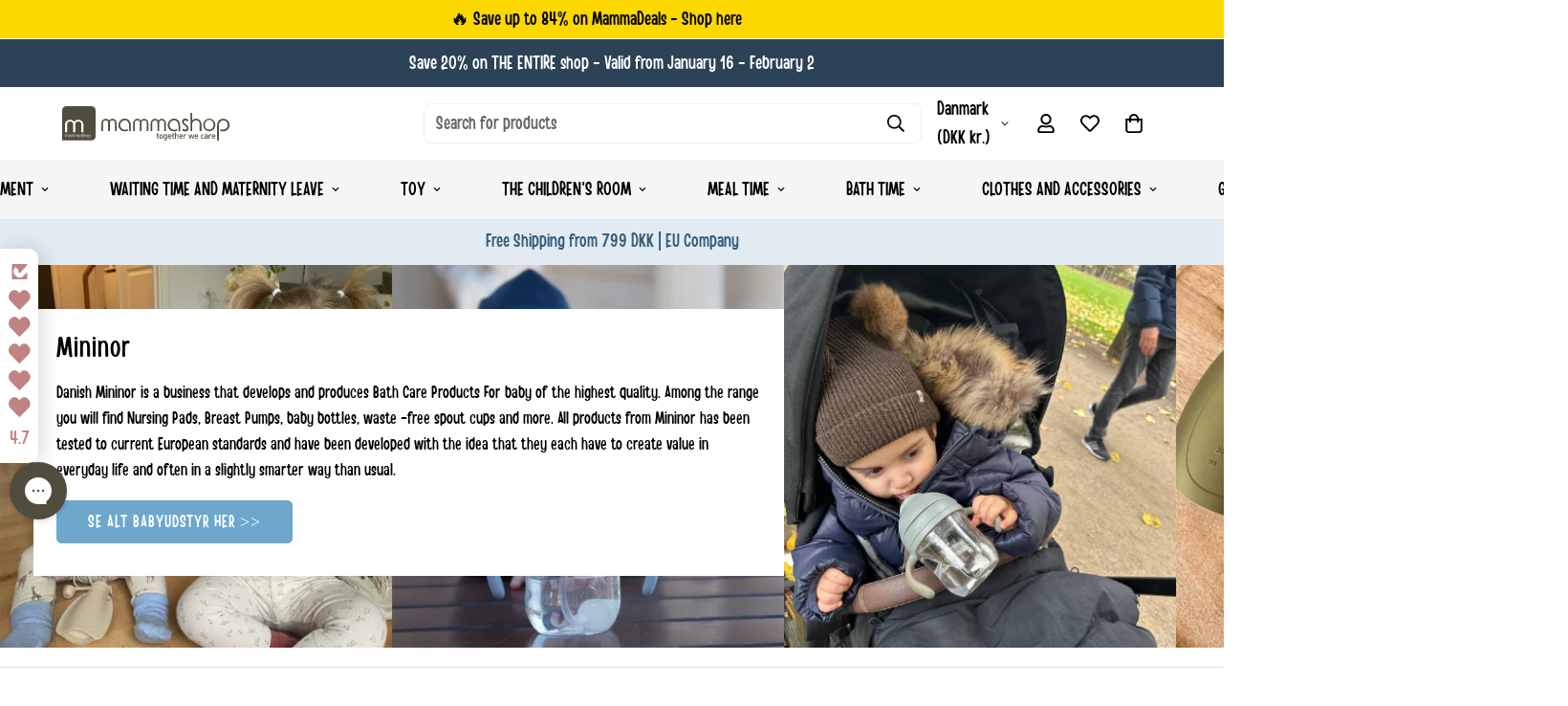

--- FILE ---
content_type: text/css
request_url: https://mamma-shop.com/cdn/shop/t/81/assets/base.css?v=131225953636641624471763463200
body_size: 7157
content:
/** Shopify CDN: Minification failed

Line 2067:0 Unexpected "}"

**/
*,
::before,
::after {
  box-sizing: border-box;
  border-width: 0;
  border-style: solid;
  -webkit-tap-highlight-color: rgba(0, 0, 0, 0);
}
html {
  line-height: 1.5;
  -webkit-text-size-adjust: 100%;
  -moz-tab-size: 4;
  tab-size: 4;
}
body {
  margin: 0;
  line-height: inherit;
}
hr {
  height: 0;
  color: inherit;
  border-top-width: 1px;
}
abbr:where([title]) {
  text-decoration: underline dotted;
}
a {
  color: inherit;
  text-decoration: inherit;
  cursor: pointer;
}
b,
strong {
  font-weight: bolder;
}
code,
kbd,
samp,
pre {
  font-size: 1em;
}
small {
  font-size: 80%;
}
sub,
sup {
  font-size: 75%;
  line-height: 0;
  position: relative;
  vertical-align: baseline;
}
sub {
  bottom: -0.25em;
}
sup {
  top: -0.5em;
}
table {
  text-indent: 0;
  border-color: inherit;
  border-collapse: collapse;
}
button,
input,
optgroup,
select,
textarea {
  font-family: inherit;
  font-feature-settings: inherit;
  font-variation-settings: inherit;
  font-size: 100%;
  font-weight: inherit;
  line-height: inherit;
  color: currentColor;
  margin: 0;
  padding: 0;
}
button,
select {
  text-transform: none;
}
button,
[type="button"],
[type="reset"],
[type="submit"] {
  -webkit-appearance: button;
  appearance: button;
  background-color: rgba(0, 0, 0, 0);
  background-image: none;
}
:-moz-focusring {
  outline: auto;
}
:-moz-ui-invalid {
  box-shadow: none;
}
progress {
  vertical-align: baseline;
}
::-webkit-inner-spin-button,
::-webkit-outer-spin-button {
  height: auto;
}
[type="search"] {
  -webkit-appearance: textfield;
  appearance: textfied;
  outline-offset: -2px;
}
::-webkit-search-decoration {
  -webkit-appearance: none;
}
::-webkit-file-upload-button {
  -webkit-appearance: button;
  font: inherit;
}
summary {
  display: list-item;
}
blockquote,
dl,
dd,
h1,
h2,
h3,
h4,
h5,
h6,
hr,
figure,
p,
pre {
  margin: 0;
}
fieldset {
  margin: 0;
  padding: 0;
}
legend {
  padding: 0;
}
ol,
ul,
menu {
  list-style: none;
  margin: 0;
  padding: 0;
}
dialog {
  padding: 0;
}
textarea {
  resize: vertical;
}
input::placeholder,
textarea::placeholder {
  opacity: 1;
}
button,
[role="button"] {
  cursor: pointer;
}
:disabled {
  cursor: default;
}
img,
svg,
video,
canvas,
audio,
iframe,
embed,
object {
  display: block;
}
img,
video {
  max-width: 100%;
  height: auto;
}
[hidden] {
  display: none !important;
}
.rte > p:first-child {
  margin-top: 0;
}
.rte > p:last-child {
  margin-bottom: 0;
}
.rte table {
  table-layout: fixed;
}
@media screen and (min-width: 750px) {
  .rte table td {
    padding-left: 1.2rem;
    padding-right: 1.2rem;
  }
}
.rte img {
  height: auto;
  max-width: 100%;
}
.rte ul {
  padding-left: 2rem;
  list-style: inherit;
}
.rte ul.liststyle-none {
  list-style: none;
  padding: 0;
}
.rte li {
  list-style: inherit;
}
.rte li:last-child {
  margin-bottom: 0;
}
.rte img {
  margin-top: 1rem;
  margin-bottom: 1rem;
}
.rte a {
  color: var(--color-link-hover);
  text-underline-offset: 0.3rem;
  text-decoration-thickness: 0.1rem;
  transition: text-decoration-thickness var(--duration-short) ease;
}
.rte a:hover {
  color: var(--color-link);
  text-decoration-thickness: 0.2rem;
}
.rte blockquote {
  display: inline-flex;
}
.rte blockquote > * {
  margin: -0.5rem 0 -0.5rem 0;
}
.rte h1,
.rte h2,
.rte h3,
.rte h4,
.rte h5,
.rte h6 {
  margin-bottom: 0.85em;
  margin-top: 1em;
}
.rte p {
  margin-bottom: 0.75em;
  margin-top: 0.75em;
}
.rte ul,
.rte ol {
  margin-bottom: 1.25em;
  margin-top: 1.25em;
}
input[type="number"]::-webkit-outer-spin-button,
input[type="number"]::-webkit-inner-spin-button {
  -webkit-appearance: none;
  margin: 0;
}
input::-webkit-outer-spin-button,
input::-webkit-inner-spin-button {
  -webkit-appearance: none;
  margin: 0;
}
input[type="text"],
input[type="email"],
input[type="password"],
select {
  -webkit-appearance: none;
  -moz-appearance: none;
  appearance: none;
}
input[type="search"]::-webkit-search-decoration,
input[type="search"]::-webkit-search-cancel-button,
input[type="search"]::-webkit-search-results-button,
input[type="search"]::-webkit-search-results-decoration {
  -webkit-appearance: none;
}
select {
  background-color: rgba(0, 0, 0, 0);
  background-position: center;
  background-repeat: no-repeat;
  background-image: var(--arrow-select-box);
  background-size: 10px;
  background-position-x: calc(100% - 9px);
  padding-right: 25px;
}
input:not(.m-quantity__input, .form-field, .m-facets-price--range),
textarea:not(.m-quantity__input, .form-field, .m-facets-price--range) {
  border-width: 1px;
  border-style: solid;
}
.m-button,
.shopify-payment-button__button.shopify-payment-button__button--unbranded,
.spr-button.spr-button-primary {
  outline: none;
  text-align: center;
  padding: 10px 10px;
  white-space: normal;
  transition: var(--m-duration-default, 0.25s) all;
  display: inline-block;
  border: 1px solid rgba(0, 0, 0, 0);
  font-size: var(--font-btn-size, 1rem);
  font-weight: var(--font-btn-weight, 500);
  letter-spacing: var(--btn-letter-spacing, 0);
  text-transform: var(--btn-text-transform, "");
  border-radius: var(--btn-border-radius, 0);
  line-height: var(--btn-line-height, "normal");
  margin-bottom:10px;
}
.m-button:hover,
.shopify-payment-button__button.shopify-payment-button__button--unbranded:hover,
.spr-button.spr-button-primary:hover {
  cursor: pointer;
}
.m-button:focus,
.shopify-payment-button__button.shopify-payment-button__button--unbranded:focus,
.spr-button.spr-button-primary:focus,
.m-button:hover,
.shopify-payment-button__button.shopify-payment-button__button--unbranded:hover,
.spr-button.spr-button-primary:hover {
  border-color: var(--color-primary-darker);
}
.m-button:not(.m-button--link):hover,
.shopify-payment-button__button.shopify-payment-button__button--unbranded:not(
    .m-button--link
  ):hover,
.spr-button.spr-button-primary:not(.m-button--link):hover {
  box-shadow: 0 0 0 0.2rem var(--color-btn-bg-hover);
}
.m-button:disabled,
.shopify-payment-button__button.shopify-payment-button__button--unbranded:disabled,
.spr-button.spr-button-primary:disabled,
.m-button.disabled,
.disabled.shopify-payment-button__button.shopify-payment-button__button--unbranded,
.disabled.spr-button.spr-button-primary,
.m-button--disabled,
.m-button[disabled],
[disabled].shopify-payment-button__button.shopify-payment-button__button--unbranded,
[disabled].spr-button.spr-button-primary {
  pointer-events: none;
  opacity: 0.5;
}
.m-button.m-button--small,
.m-button--small.shopify-payment-button__button.shopify-payment-button__button--unbranded,
.m-button--small.spr-button.spr-button-primary {
  padding-top: 8px;
  padding-bottom: 8px;
}
@media screen and (min-width: 1024px) {
  .m-button.m-button--small,
  .m-button--small.shopify-payment-button__button.shopify-payment-button__button--unbranded,
  .m-button--small.spr-button.spr-button-primary {
    font-size: 14px;
    line-height: 20px;
  }
}
.m-button.m-button--large,
.m-button--large.shopify-payment-button__button.shopify-payment-button__button--unbranded,
.m-button--large.spr-button.spr-button-primary {
  padding-top: 12px;
  padding-bottom: 12px;
}
@media screen and (min-width: 1024px) {
  .m-button.m-button--large,
  .m-button--large.shopify-payment-button__button.shopify-payment-button__button--unbranded,
  .m-button--large.spr-button.spr-button-primary {
    font-size: 18px;
    line-height: 28px;
  }
}
@media screen and (min-width: 768px) {
  .m-button,
  .shopify-payment-button__button.shopify-payment-button__button--unbranded,
  .spr-button.spr-button-primary {
    padding-left: 32px;
    padding-right: 32px;
  }
}
.m-button.m-button--primary,
.shopify-payment-button__button.shopify-payment-button__button--unbranded,
.spr-button.spr-button-primary {
  background-color: var(--color-btn-bg, var(--color-primary));
  border-color: var(--color-btn-bg, var(--color-primary));
  color: var(--color-btn-text, #fff);
}
.m-button.m-button--primary:focus,
.shopify-payment-button__button.shopify-payment-button__button--unbranded:focus,
.spr-button.spr-button-primary:focus,
.m-button.m-button--primary:hover,
.shopify-payment-button__button.shopify-payment-button__button--unbranded:hover,
.spr-button.spr-button-primary:hover {
  background: var(--color-btn-bg-hover);
  border-color: var(--color-btn-bg-hover);
  color: var(--color-btn-text-hover, #fff);
}
.m-button.m-button--link,
.m-button--link.shopify-payment-button__button.shopify-payment-button__button--unbranded,
.m-button--link.spr-button.spr-button-primary {
  padding: 4px 0;
  border-radius: 0;
  border-width: 0;
  border-bottom-color: currentColor;
  position: relative;
  color: var(--color-btn-link, currentColor);
}
.m-button.m-button--link.m-button--light,
.m-button--link.m-button--light.shopify-payment-button__button.shopify-payment-button__button--unbranded,
.m-button--link.m-button--light.spr-button.spr-button-primary {
  color: #fff;
}
.m-button.m-button--link:hover,
.m-button--link.shopify-payment-button__button.shopify-payment-button__button--unbranded:hover,
.m-button--link.spr-button.spr-button-primary:hover,
.m-button.m-button--link:focus,
.m-button--link.shopify-payment-button__button.shopify-payment-button__button--unbranded:focus,
.m-button--link.spr-button.spr-button-primary:focus {
  background: none;
}
.m-button.m-button--link:hover::before,
.m-button--link.shopify-payment-button__button.shopify-payment-button__button--unbranded:hover::before,
.m-button--link.spr-button.spr-button-primary:hover::before,
.m-button.m-button--link:focus::before,
.m-button--link.shopify-payment-button__button.shopify-payment-button__button--unbranded:focus::before,
.m-button--link.spr-button.spr-button-primary:focus::before {
  -webkit-transform: scaleX(0) translateZ(0);
  transform: scaleX(0) translateZ(0);
  -webkit-transition: -webkit-transform var(--m-duration-long, 0.5s)
    cubic-bezier(0.165, 0.84, 0.44, 1);
  transition: -webkit-transform var(--m-duration-long, 0.5s)
    cubic-bezier(0.165, 0.84, 0.44, 1);
  transition: transform var(--m-duration-long, 0.5s)
    cubic-bezier(0.165, 0.84, 0.44, 1);
}
.m-button.m-button--link:hover::after,
.m-button--link.shopify-payment-button__button.shopify-payment-button__button--unbranded:hover::after,
.m-button--link.spr-button.spr-button-primary:hover::after,
.m-button.m-button--link:focus::after,
.m-button--link.shopify-payment-button__button.shopify-payment-button__button--unbranded:focus::after,
.m-button--link.spr-button.spr-button-primary:focus::after {
  -webkit-transform: scaleX(1) translateZ(0);
  transform: scaleX(1) translateZ(0);
  transition: transform var(--m-duration-long, 0.5s)
      cubic-bezier(0.165, 0.84, 0.44, 1) 0.3s,
    -webkit-transform var(--m-duration-long, 0.5s) cubic-bezier(
        0.165,
        0.84,
        0.44,
        1
      ) 0.3s;
}
.m-button.m-button--link::before,
.m-button--link.shopify-payment-button__button.shopify-payment-button__button--unbranded::before,
.m-button--link.spr-button.spr-button-primary::before,
.m-button.m-button--link::after,
.m-button--link.shopify-payment-button__button.shopify-payment-button__button--unbranded::after,
.m-button--link.spr-button.spr-button-primary::after {
  content: "";
  position: absolute;
  bottom: 0;
  left: 0;
  width: 100%;
  height: var(--btn-link-border, 2px);
  background: var(--color-border-btn-link, currentColor);
  -webkit-transform-origin: right;
  -ms-transform-origin: right;
  transform-origin: right;
  -webkit-transform: scaleX(1) translateZ(0);
  transform: scaleX(1) translateZ(0);
  transition: transform var(--m-duration-long, 0.5s)
      cubic-bezier(0.165, 0.84, 0.44, 1) 0.3s,
    -webkit-transform var(--m-duration-long, 0.5s) cubic-bezier(
        0.165,
        0.84,
        0.44,
        1
      ) 0.3s;
}
.m-button.m-button--link::after,
.m-button--link.shopify-payment-button__button.shopify-payment-button__button--unbranded::after,
.m-button--link.spr-button.spr-button-primary::after {
  -webkit-transform-origin: left;
  -ms-transform-origin: left;
  transform-origin: left;
  -webkit-transform: scaleX(0) translateZ(0);
  transform: scaleX(0) translateZ(0);
  -webkit-transition: -webkit-transform var(--m-duration-long, 0.5s)
    cubic-bezier(0.165, 0.84, 0.44, 1);
  transition: -webkit-transform var(--m-duration-long, 0.5s)
    cubic-bezier(0.165, 0.84, 0.44, 1);
  transition: transform var(--m-duration-long, 0.5s)
      cubic-bezier(0.165, 0.84, 0.44, 1),
    -webkit-transform var(--m-duration-long, 0.5s) cubic-bezier(0.165, 0.84, 0.44, 1);
}
.m-button.m-button--blank,
.m-button--blank.shopify-payment-button__button.shopify-payment-button__button--unbranded,
.m-button--blank.spr-button.spr-button-primary {
  transition: var(--m-duration-long, 0.5s) background ease,
    color var(--m-duration-long, 0.5s) ease,
    border-color var(--m-duration-long, 0.5s) ease;
  padding: 0;
  border: 0;
  background-color: rgba(0, 0, 0, 0);
}
.m-button.m-button--blank:hover,
.m-button--blank.shopify-payment-button__button.shopify-payment-button__button--unbranded:hover,
.m-button--blank.spr-button.spr-button-primary:hover,
.m-button.m-button--blank:focus,
.m-button--blank.shopify-payment-button__button.shopify-payment-button__button--unbranded:focus,
.m-button--blank.spr-button.spr-button-primary:focus {
  background-color: rgba(0, 0, 0, 0);
  color: rgba(var(--text-black), 1);
}
.m-button.m-button--secondary,
.m-button--secondary.shopify-payment-button__button.shopify-payment-button__button--unbranded,
.m-button--secondary.spr-button.spr-button-primary {
  background-color: rgba(0, 0, 0, 0);
  text-align: center;
  border: var(--btn-border-width) solid
    var(--color-btn-secondary-border, var(--color-primary-darker));
  color: var(--color-btn-secondary-text, var(--color-body-text));
}
.m-button.m-button--secondary.m-button--small,
.m-button--secondary.m-button--small.shopify-payment-button__button.shopify-payment-button__button--unbranded,
.m-button--secondary.m-button--small.spr-button.spr-button-primary {
  padding-top: 7px;
  padding-bottom: 7px;
}
.m-button.m-button--secondary.m-button--large,
.m-button--secondary.m-button--large.shopify-payment-button__button.shopify-payment-button__button--unbranded,
.m-button--secondary.m-button--large.spr-button.spr-button-primary {
  padding-top: 11px;
  padding-bottom: 11px;
}
.m-button.m-button--secondary:focus,
.m-button--secondary.shopify-payment-button__button.shopify-payment-button__button--unbranded:focus,
.m-button--secondary.spr-button.spr-button-primary:focus,
.m-button.m-button--secondary:hover,
.m-button--secondary.shopify-payment-button__button.shopify-payment-button__button--unbranded:hover,
.m-button--secondary.spr-button.spr-button-primary:hover {
  background: var(--color-btn-bg-hover, var(--color-primary-darker));
  border-color: var(
    --color-btn-bg-hover,
    var(--color-primary-darker)
  ) !important;
  color: var(--color-btn-text-hover, #fff) !important;
}
.m-button.m-button--secondary.m-button--light,
.m-button--secondary.m-button--light.shopify-payment-button__button.shopify-payment-button__button--unbranded,
.m-button--secondary.m-button--light.spr-button.spr-button-primary {
  border-color: #fff;
  color: #fff;
}
.m-button.m-button--plain,
.m-button--plain.shopify-payment-button__button.shopify-payment-button__button--unbranded,
.m-button--plain.spr-button.spr-button-primary {
  border: none !important;
  background: none !important;
  padding: 0;
  box-shadow: none !important;
}
.m-button.m-button--plain:hover,
.m-button--plain.shopify-payment-button__button.shopify-payment-button__button--unbranded:hover,
.m-button--plain.spr-button.spr-button-primary:hover {
  text-decoration: underline !important;
  transform: translate3d(0, -2px, 0);
}
.m-button.m-button--white,
.m-button--white.shopify-payment-button__button.shopify-payment-button__button--unbranded,
.m-button--white.spr-button.spr-button-primary {
  background: rgba(var(--bg-white), 1);
  color: rgba(var(--text-black), 1);
}
.m-button.m-button--white:hover,
.m-button--white.shopify-payment-button__button.shopify-payment-button__button--unbranded:hover,
.m-button--white.spr-button.spr-button-primary:hover {
  background: var(--color-btn-bg-hover, var(--color-primary-darker));
  color: var(--color-btn-text-hover, #fff);
  border-color: rgba(0, 0, 0, 0);
}
.m-button--icon:hover {
  box-shadow: 0 0 0 0.2rem var(--color-btn-bg-hover);
}
.shopify-payment-button__button {
  border-radius: var(--btn-border-radius, 0) !important;
  overflow: hidden;
}
.shopify-payment-button__button.shopify-payment-button__button--unbranded,
.spr-button.spr-button-primary {
  white-space: nowrap;
}
.shopify-payment-button__button.shopify-payment-button__button--unbranded:hover:not(
    [disabled]
  ),
.spr-button.spr-button-primary:hover:not([disabled]) {
  background: var(--color-btn-bg-hover, #000) !important;
}
.button[name="checkout"] > * {
  pointer-events: none;
}
.form-field-group {
  position: relative;
  margin-bottom: 24px;
}
.form-field-group:last-child {
  margin-bottom: 0;
}
.form-field {
  padding: 6px 12px;
  border: 1px solid var(--color-border);
  border-radius: var(--input-rounded, 4px);
  background-color: var(--color-field-background);
  color: var(--color-text-form-field);
  width: 100%;
  outline: none;
  line-height: 2;
  transition: all var(--m-duration-default, 0.25s);
}
.form-field + .form-field {
  margin-top: 15px;
}
.form-field:focus {
  border-color: var(--color-primary);
}
.form-field--label {
  margin-bottom: 5px;
  display: block;
}
.form-field--input__icon {
  padding-left: 48px;
}
.form-field--input__plain {
  border: none;
  background-color: rgba(0, 0, 0, 0) !important;
  border-bottom: 2px solid #000;
  border-radius: 0;
  padding-left: 0;
  padding-right: 0;
}
.form-field--checkbox {
  display: flex;
  align-items: center;
  padding-left: 32px;
  position: relative;
  cursor: pointer;
}
.form-field--checkbox input {
  display: none;
}
.form-field--checkbox
  input:checked
  ~ .form-field--checkbox__icon
  svg
  path:last-child {
  display: block;
}
.form-field--checkbox__icon {
  position: absolute;
  left: 0;
}
.form-field--checkbox__icon path:last-child {
  display: none;
}
.form-field--checkbox p {
  margin: 0;
}
.form-field--checkbox a {
  text-decoration: underline;
}
.form-field--checkbox a:hover {
  color: var(--color-text-link-hover);
}
.form-field--message {
  align-items: center;
  font-size: 14px;
  line-height: 1;
  margin-top: 10px;
}
.form-field--message:not(.m\:hidden) {
  display: flex;
}
.form-field--message svg {
  flex-shrink: 0;
  margin-right: 5px;
}
.form-field--no-border {
  border: none;
}
.container {
  width: 100%;
  margin: 0 auto;
  padding: 0 15px;
  max-width: var(--container-width, 1280px);
}
.container-fluid {
  width: 100%;
  margin: 0 auto;
  padding: 0 15px;
  max-width: calc(
    var(--fluid-container-width, 1620px) + var(--fluid-container-offset) * 2
  );
}
@media screen and (min-width: 1280px) {
  .container-fluid {
    padding: 0 var(--fluid-container-offset, 60px);
  }
}
.container-full {
  width: 100%;
  margin: 0 auto;
  padding: 0 15px;
}
.container-narrow {
  max-width: 740px;
  width: 100%;
  margin: 0 auto;
  padding: 0 15px;
}
.m-section-my {
  margin-top: var(--spacing-sections-desktop);
  margin-bottom: var(--spacing-sections-desktop);
}
@media screen and (max-width: 1535px) {
  .m-section-my {
    margin-top: var(--spacing-sections-laptop);
    margin-bottom: var(--spacing-sections-laptop);
  }
}
@media screen and (max-width: 1279px) {
  .m-section-my {
    margin-top: var(--spacing-sections-tablet);
    margin-bottom: var(--spacing-sections-tablet);
  }
}
@media screen and (max-width: 767px) {
  .m-section-my {
    margin-top: var(--spacing-sections-mobile);
    margin-bottom: var(--spacing-sections-mobile);
  }
}
.m-section-py {
  --section-padding-top-laptop: calc(var(--section-padding-top) * 0.8);
  --section-padding-bottom-laptop: calc(var(--section-padding-bottom) * 0.8);
  --section-padding-top-tablet: calc(var(--section-padding-top) * 0.6);
  --section-padding-bottom-tablet: calc(var(--section-padding-bottom) * 0.6);
  --section-padding-top-mobile: min(var(--section-padding-top), 40px);
  --section-padding-bottom-mobile: min(var(--section-padding-bottom), 40px);
  padding-top: var(--section-padding-top, var(--spacing-sections-desktop));
  padding-bottom: var(
    --section-padding-bottom,
    var(--spacing-sections-desktop)
  );
}
@media screen and (max-width: 1535px) {
  .m-section-py {
    padding-top: var(
      --section-padding-top-laptop,
      var(--spacing-sections-laptop)
    );
    padding-bottom: var(
      --section-padding-bottom-laptop,
      var(--spacing-sections-laptop)
    );
  }
}
@media screen and (max-width: 1279px) {
  .m-section-py {
    padding-top: var(
      --section-padding-top-tablet,
      var(--spacing-sections-tablet)
    );
    padding-bottom: var(
      --section-padding-bottom-tablet,
      var(--spacing-sections-tablet)
    );
  }
}
@media screen and (max-width: 767px) {
  .m-section-py {
    padding-top: var(
      --section-padding-top-mobile,
      var(--spacing-sections-mobile)
    );
    padding-bottom: var(
      --section-padding-bottom-mobile,
      var(--spacing-sections-mobile)
    );
  }
}
.m\:color-info {
  color: var(--color-info);
}
.m\:color-warning {
  color: var(--color-warning);
}
.m\:color-success {
  color: var(--color-success);
}
.m\:font-light {
  font-weight: 300;
}
.m\:font-regular {
  font-weight: 400;
}
.m\:font-medium {
  font-weight: 500;
}
.m\:font-semi-bold {
  font-weight: 600;
}
.m\:font-bold {
  font-weight: 700;
}
.m\:font-extrabold {
  font-weight: 800;
}
.m\:font-black {
  font-weight: 900;
}
@media screen and (min-width: 640px) {
  .m\:text-medium {
    font-size: 2.25rem;
    line-height: 2.5rem;
  }
}
@media screen and (min-width: 1024px) {
  .m\:text-medium {
    font-size: 3rem;
    line-height: 1;
  }
}
@media screen and (min-width: 640px) {
  .m\:text-large {
    font-size: 3rem;
    line-height: 1;
  }
}
@media screen and (min-width: 1024px) {
  .m\:text-large {
    font-size: 4.5rem;
    line-height: 1;
  }
}
.m\:text-black {
  color: rgba(var(--text-black), 1);
}
.m\:text-white {
  color: rgba(var(--text-white), 1);
}
.m\:text-color-subtext {
  color: var(--color-sub-text);
}
.m\:text-color-body {
  color: var(--color-body-text);
}
.m\:rounded-full {
  border-radius: var(--rounded-full, 999px);
}
.m\:overflow-hidden {
  overflow: hidden;
}
.m\:list-unstyled {
  margin: 0;
  padding: 0;
  list-style: none;
}
.icon__fallback-text,
.m\:visually-hidden {
  position: absolute !important;
  overflow: hidden;
  clip: rect(0 0 0 0);
  height: 1px;
  width: 1px;
  margin: -1px;
  padding: 0;
  border: 0;
}
.m\:visually-hidden--inline {
  margin: 0;
  height: 1em;
}
.m\:uppercase {
  text-transform: uppercase;
}
.m\:capitalize {
  text-transform: capitalize;
}
.m\:object-cover {
  object-fit: cover;
}
.m\:disabled,
[disabled] {
  pointer-events: none;
  opacity: 0.5;
}
html.no-js .no-js-hidden {
  display: none !important;
}
a.m-text-link {
  text-decoration: underline;
}
a.m-text-link:hover {
  color: var(--color-text-link-hover);
}
sub,
sup {
  font-size: 75%;
  line-height: 0;
  position: relative;
  vertical-align: baseline;
}
sup {
  top: -8px;
  color: #da3f3f;
}
.m-hidden-link {
  position: absolute;
  top: 0;
  left: 0;
  right: 0;
  bottom: 0;
  z-index: 6;
  display: block;
}
.m-placeholder-svg {
  background-color: rgba(51, 50, 50, 0.1);
  fill: rgba(51, 50, 50, 0.35);
}
.bg-dark .m-placeholder-svg {
  background-color: #f5f5f5;
}
.m-placeholder-svg--no-border {
  border: none;
}
.m-placeholder-wrapper {
  border: 1px solid rgba(51, 50, 50, 0.2);
}
.m-link-lists--item {
  cursor: pointer;
  line-height: 34px;
}
.m-link-lists--item:hover .m-link,
.m-link-lists--item.active .m-link {
  color: var(--color-text-link-hover);
}
.m-link-lists--item:hover .m-link::after,
.m-link-lists--item.active .m-link::after {
  width: 100%;
}
.m-link-lists--item.active .m-link {
  pointer-events: none;
}
.m-link-lists .m-link {
  cursor: pointer;
  position: relative;
  color: var(--color-text-link);
  transition: all var(--m-duration-default, 0.25s) ease;
}
.m-link-lists .m-link::after {
  content: "";
  height: 1px;
  display: block;
  position: absolute;
  left: 0;
  width: 0;
  bottom: 0;
  background-color: var(--color-text-link-hover);
  transition: all var(--m-duration-default, 0.25s) ease;
}
.m-link-lists--inline {
  display: flex;
  flex-direction: row;
  flex-wrap: wrap;
  justify-content: flex-start;
  align-content: stretch;
  align-items: flex-start;
  margin: 0 -11px;
}
.m-link-lists--inline .m-link-lists--item {
  margin: 0 6px;
  padding: 0 5px;
}
.m-link-lists--border .m-link {
  color: var(--color-sub-text);
  font-weight: 500;
  display: block;
  padding-top: 10px;
  padding-bottom: 10px;
  transition: var(--m-duration-default, 0.25s) all;
}
.m-link-lists--border .m-link.active,
.m-link-lists--border .m-link:hover {
  color: var(--color-primary);
}
.m-link-lists--border li + li .m-link {
  border-top: 1px solid var(--color-border);
}
.social-media-links {
  display: flex;
  align-items: center;
  column-gap: 16px;
  row-gap: 12px;
}
.social-media-links--item {
  display: flex;
  align-items: center;
}
.social-media-links--label {
  padding-left: 10px;
  padding-right: 16px;
}
.m-svg-icon {
  width: 16px;
  height: 16px;
}
.m-svg-icon--small {
  width: 12px;
  height: 12px;
}
.m-svg-icon--medium-small {
  width: 18px;
  height: 18px;
}
.m-svg-icon--medium {
  width: 20px;
  height: 20px;
}
.m-svg-icon--large {
  width: 24px;
  height: 24px;
}
.m-terms-conditons {
  width: 100%;
  margin-top: 20px;
}
.m-countdown {
  display: flex;
}
.m-countdown__heading {
  margin-bottom: 20px;
}
@media screen and (min-width: 768px) {
  .m-countdown__heading {
    margin-bottom: 40px;
  }
}
.m-countdown__button {
  margin-top: 32px;
}
@media screen and (min-width: 768px) {
  .m-countdown__button {
    margin-top: 48px;
  }
}
.m-countdown-timer {
  transition: opacity var(--m-duration-short, 0.1s) cubic-bezier(0.4, 0, 0.2, 1);
}
.m-cart-icon-bubble {
  position: relative;
  padding: 8px;
  white-space: nowrap;
  cursor: pointer;
}
.m-cart-count {
  color: var(--color-cart-wishlist-count);
  font-size: 12px;
  font-weight: 500;
  height: 22px;
  min-width: 22px;
  background-color: var(--bg-cart-wishlist-count);
  position: absolute;
  top: 5px;
  right: -5px;
  display: flex;
  align-items: center;
  justify-content: center;
  text-align: center;
  border-radius: 9999px;
}
@media screen and (max-width: 1023px) {
  .m-cart-count {
    right: -5px;
  }
}
.m-cart-count.m\:hidden {
  display: none;
}
.select-items,
.m-scrollbar--vertical {
  overflow-y: auto;
}
.select-items::-webkit-scrollbar,
.m-scrollbar--vertical::-webkit-scrollbar {
  width: var(--sf-scroll-bar-width, 3px);
}
.select-items::-webkit-scrollbar-thumb,
.m-scrollbar--vertical::-webkit-scrollbar-thumb {
  background: #ebebeb;
}
.select-items::-webkit-scrollbar-thumb:hover,
.m-scrollbar--vertical::-webkit-scrollbar-thumb:hover {
  background: #555;
}
.m-breadcrumb--wrapper {
  margin: px;
}
.m-breadcrumb--item {
  padding: 5px;
  font-size: 15px;
  color: inherit;
  white-space: nowrap;
  transition: all var(--m-duration-default, 0.25s) ease;
}
.m-breadcrumb--item-current {
  white-space: nowrap;
  overflow: hidden;
  text-overflow: ellipsis;
  pointer-events: none;
}
.m-breadcrumb--item:hover {
  color: var(--color-text-link-hover);
}
.m-breadcrumb--separator svg {
  width: 9px;
  height: 9px;
}
.m-collapsible--button {
  user-select: none;
  font-weight: 500;
  display: flex;
  width: 100%;
  padding-top: 16px;
  padding-bottom: 10px;
  border-bottom: 1px solid var(--color-border);
  transition: all var(--m-duration-default, 0.25s);
  display: flex;
  align-items: center;
  justify-content: space-between;
}
.m-collapsible--button span {
  text-transform: initial;
}
.m-collapsible--icon {
  transition: transform var(--m-duration-default, 0.25s) ease;
}
.m-collapsible--content__inner {
  padding: 16px 0;
}
.m-collapsible [data-trigger] {
  cursor: pointer;
  position: relative;
}
.m-collapsible [data-content] {
  height: auto;
  overflow: hidden;
  transition: height var(--m-duration-default, 0.25s);
  will-change: height;
}
.m-collapsible[data-destroy="true"] [data-content] {
  display: block;
}
.m-collapsible[data-destroy="true"] .f-facets__block-header {
  pointer-events: none;
}
.m-collapsible[open="true"] .m-collapsible--icon {
  transform: rotateX(180deg);
}
.m-sharing-social label {
  display: block;
  font-weight: 500;
  margin-right: 20px;
}
.m-sharing-social a {
  display: flex;
  align-items: center;
  justify-content: center;
  min-width: 24px;
  transition: all var(--m-duration-default, 0.25s) ease;
}
.m-sharing-social a + a {
  margin-left: 16px;
}
.m-sharing-social a:hover {
  color: var(--color-sub-text);
}
.m-sharing {
  padding: 24px;
  width: 380px;
  background-color: rgba(var(--bg-white), 1);
}
.m-sharing label {
  display: block;
  font-weight: 500;
  margin-bottom: 14px;
  margin-right: 0;
}
.m-sharing .m-sharing-social {
  margin-top: 20px;
}
.m-product-form .m-add-to-cart {
  position: relative;
  flex-grow: 1;
  flex-shrink: 1;
}
.m-product-form--input {
  width: 130px;
}
@media screen and (min-width: 768px) {
  .m-product-form--input {
    margin-right: 20px;
  }
  .m-product-media--layout-7 .m-product-form--input .m-product-option--label {
    display: none;
  }
}
@media screen and (max-width: 767px) {
  .m-product-form--input {
    width: 100%;
    margin-right: 0;
    margin-bottom: 20px;
    display: flex;
    align-items: center;
    justify-content: space-between;
  }
  .m-product-form--input label {
    margin-bottom: 0;
    margin-right: 20px;
  }
}
.m-product-form .show-foxkit-preorder .m-product-dynamic-checkout {
  display: none;
}
.m-quantity {
  display: flex;
  min-height: 46px;
  border: 1px solid var(--color-border);
  border-radius: 4px;
}
.m-quantity__button {
  width: 46px;
  display: flex;
  align-items: center;
  justify-content: center;
}
.m-quantity__button svg {
  width: 12px;
  height: 12px;
}
.m-quantity__input {
  flex-grow: 1;
  flex-shrink: 1;
  width: 40px;
  appearance: none;
  text-align: center;
  background-color: rgba(0, 0, 0, 0);
  color: var(--color-body-text);
}
.m-modal {
  --m-bg-opacity: 0.3;
  --m-opacity: 0;
  --m-bg-color: 0, 0, 0;
  position: fixed;
  top: 0;
  right: 0;
  bottom: 0;
  left: 0;
  z-index: 99;
  padding: 0 20px;
  background-color: rgba(var(--m-bg-color), var(--m-bg-opacity));
  transition-duration: var(--m-duration-short, 0.1s);
  transition-property: opacity;
  transition-timing-function: cubic-bezier(0.4, 0, 0.2, 1);
  opacity: var(--m-opacity);
  pointer-events: none;
}
.m-modal.m-open-modal {
  pointer-events: auto;
}
.m-modal--close {
  color: rgba(var(--text-black), 1);
  background: rgba(var(--bg-white), 1);
  border-radius: 100%;
  z-index: 10;
  position: absolute;
  padding: 8px;
  right: 6px;
  top: 6px;
  transition: all var(--m-duration-default, 0.25s) ease;
}
.m-modal--close svg {
  width: 16px;
  height: 16px;
}
.m-modal--close:hover {
  background-color: var(--color-btn-bg-hover);
  color: var(--color-btn-text-hover);
  transform: rotate(180deg);
}
@media screen and (max-width: 767px) {
  .m-modal--close {
    right: 5px;
    top: 5px;
  }
}
.m-modal--content {
  position: relative;
  border-radius: 4px;
  background: var(--color-main-background, #fff);
  max-height: 90vh;
  overflow-y: auto;
  overflow-x: hidden;
  opacity: 0;
  transform: scale(0.9);
  transition: all var(--m-duration-default, 0.25s) ease-in-out;
}
.m-open-modal .m-modal--content {
  transform: scale(1);
  opacity: 1;
}
.m-modal--content-inner {
  overflow-x: auto;
  height: 700px;
}
responsive-image {
  display: inline-block;
  transition-duration: var(--duration-long);
  transition-timing-function: ease;
  background-color: var(--bg-card-placeholder);
  transition-property: background-color;
}
responsive-image img {
  opacity: 0;
  backface-visibility: hidden;
  transition-property: transform, opacity;
}
.no-js responsive-image img {
  opacity: 1;
}
responsive-image.m-image-loaded {
  background-color: rgba(0, 0, 0, 0);
}
responsive-image.m-image-loaded img {
  animation: mZoomFadeSmall var(--m-duration-animate) ease forwards;
}
.m-image {
  width: var(--image-width, 100%);
  vertical-align: middle;
}
.m-bg-lazy {
  background-image: none !important;
}
.m-switcher-dropdown form {
  padding-left: 16px;
  padding-right: 16px;
}
.container-full .m-switcher-dropdown:last-child .m-select-custom--options {
  left: auto;
  right: 0;
}
@media screen and (max-width: 1279px) {
  .m-switcher-dropdown:last-child .m-select-custom--options {
    left: auto;
    right: 0;
  }
}
m-select-component {
  display: block;
  position: relative;
}
m-select-component select {
  border: 0;
  background-color: rgba(0, 0, 0, 0);
  display: none;
}
.m-select-custom--plain {
  border-bottom: 2px solid #000;
}
.m-select-custom--plain .m-select-custom--options {
  padding: 20px 25px;
  line-height: inherit;
}
.m-select-custom--plain
  .m-select-custom--trigger
  .m-select-custom--trigger-icon {
  padding-left: 20px;
}
.m-select-custom--custom-width {
  min-width: 250px;
}
@media screen and (max-width: 1535px) {
  .m-select-custom--custom-width {
    min-width: 180px;
  }
}
@media screen and (max-width: 1279px) {
  .m-select-custom--custom-width {
    min-width: 130px;
  }
}
.m-select-custom--options {
  background-color: #fff;
  border-radius: 5px;
  box-shadow: 0 20px 30px rgba(0, 0, 0, 0.12);
  color: #757575;
  left: 0;
  line-height: 32px;
  max-height: 60vh;
  overflow-y: scroll;
  min-width: 100%;
  padding: 10px 20px;
  position: absolute;
  transform: translateZ(0);
  transition: all var(--m-duration-default, 0.25s) ease-in-out;
  width: min-content;
  z-index: 80;
  opacity: 0;
  top: calc(100% + 20px);
  visibility: hidden;
}
.m-select-custom--options::-webkit-scrollbar {
  width: 3px;
}
.m-select-custom--options::-webkit-scrollbar-thumb {
  background: #ebebeb;
}
.m-select-custom--options::-webkit-scrollbar-thumb:hover {
  background: #555;
}
.m-select-custom--options-top {
  bottom: calc(100% + 20px);
  top: auto;
}
.m-select-custom--option {
  color: rgba(0, 0, 0, 0.3019607843);
  max-width: 250px;
  overflow: hidden;
  text-overflow: ellipsis;
  cursor: pointer;
  user-select: none;
  transition: color var(--m-duration-default, 0.25s) ease;
  white-space: nowrap;
}
.m-select-custom--option.isActive,
.m-select-custom--option:hover {
  color: #000;
}
.m-select-custom--trigger {
  align-items: center;
  cursor: pointer;
  display: flex;
  font-weight: inherit;
  justify-content: space-between;
  -webkit-user-select: none;
  user-select: none;
}
.m-select-custom--trigger-icon {
  padding-left: 8px;
  transition: transform var(--m-duration-default, 0.25s) ease-in-out;
}
.m-select-custom--trigger-icon svg {
  height: 8px;
  width: 8px;
}
.m-select-custom.isActive .m-select-custom--options {
  opacity: 1;
  visibility: visible;
  top: 100%;
}
.m-select-custom.isActive .m-select-custom--options-top {
  bottom: 100%;
  top: auto;
}
.m-select-custom.isActive .m-select-custom--trigger-icon {
  transform: rotateX(180deg);
}
.m-swiper-overflow .swiper-container,
.m-swiper-overflow .m-mixed-layout--mobile-scroll {
  padding-bottom: 5px;
  margin-bottom: -5px;
}
@media screen and (min-width: 1024px) {
  .m-swiper-overflow {
    --swiper-container-offset-top: 30px;
    --swiper-container-side-spacing: calc(-1 * var(--column-gap) / 2);
  }
  .m-swiper-overflow .swiper-container {
    padding: var(--swiper-container-offset-top)
      calc(var(--column-gap, 0px) / 2 - 1px) 60px;
    margin: calc(var(--swiper-container-offset-top) * -1)
      var(--swiper-container-side-spacing, auto) -60px;
  }
}
.swiper-slide {
  flex-shrink: 0;
  width: 100%;
  height: 100%;
  position: relative;
  transition-property: transform;
}
.swiper--equal-height .swiper-slide {
  height: auto;
}
.swiper--equal-height .swiper-slide > * {
  height: 100%;
}
.swiper-container {
  display: block;
}
.swiper-pagination {
  display: inline-flex;
  justify-content: center;
  align-items: center;
  flex-flow: wrap;
  padding: 5px 0;
  pointer-events: auto;
  z-index: 39;
}
@media screen and (min-width: 768px) {
  .m-slider-controls--absolute .swiper-pagination {
    margin-top: 40px;
  }
  .m-slider-controls--absolute .swiper-pagination--vertical {
    margin-top: 0;
    flex-direction: column;
  }
}
.swiper-pagination:empty {
  display: none !important;
}
.m-slider-controls {
  margin-top: 40px;
}
.m-mixed-layout .m-slider-controls {
  padding-left: min(15px, var(--column-gap-mobile, var(--column-gap)) / 2);
  padding-right: min(15px, var(--column-gap-mobile, var(--column-gap)) / 2);
}
@media screen and (min-width: 768px) {
  .m-mixed-layout .m-slider-controls {
    padding-left: max(7.5px, var(--column-gap-mobile, var(--column-gap)) / 2);
    padding-right: max(7.5px, var(--column-gap-mobile, var(--column-gap)) / 2);
  }
}
@media screen and (min-width: 1024px) {
  .m-mixed-layout .m-slider-controls {
    padding-left: calc(var(--column-gap, 0) / 2);
    padding-right: calc(var(--column-gap, 0) / 2);
  }
}
.m-slider-controls.m\:hidden {
  display: none;
}
.m-slider-controls__wrapper {
  display: inline-flex;
  align-items: center;
  justify-content: center;
  pointer-events: none;
  margin-left: -8px;
  margin-right: -8px;
}
.m-slider-controls__button {
  width: 50px;
  height: 50px;
  display: inline-flex;
  align-items: center;
  justify-content: center;
  flex: 0 0 auto;
  border: 1px solid var(--color-border);
  border-radius: 9999px;
  padding: 0;
  margin-left: 8px;
  margin-right: 8px;
  z-index: 1;
  transition: all var(--m-duration-default, 0.25s) ease;
  pointer-events: auto;
  cursor: pointer;
  outline: none;
  box-shadow: none;
  background-color: rgba(var(--bg-white), 1);
  color: rgba(var(--text-black), 1);
}
.m-slider-controls__button[disabled] {
  opacity: 0.5;
  pointer-events: none;
}
.m-slider-controls__button:after {
  display: none;
}
.m-slider-controls__button:hover {
  border-color: var(--color-btn-bg-hover);
}
.m-slider-controls__button.m\:hidden {
  display: none;
}
@media screen and (min-width: 1280px) {
  .m-slider-controls__button:hover {
    background: var(--color-btn-bg-hover, var(--color-primary-darker));
    color: var(--color-btn-text-hover, #fff);
    border-color: var(--color-btn-bg-hover);
    box-shadow: 0 0 0 0.2rem var(--color-btn-bg-hover);
  }
}
@media screen and (max-width: 767px) {
  .m-slider-controls__button {
    width: 40px;
    height: 40px;
  }
}
.m-slider-controls--absolute {
  margin-top: 0;
  font-size: 0;
}
.m-slider-controls--absolute .m-slider-controls__button {
  --button-offset-top: calc(
    var(--offset-top) + var(--swiper-container-offset-top)
  );
  position: absolute;
  top: var(--button-offset-top, 50%);
  transform: translateY(-50%);
  left: -80px;
}
.m-slider-controls--absolute .m-slider-controls__button-next {
  left: auto;
  right: -80px;
}
@media screen and (min-width: 768px) {
  .m-slider-controls--absolute .m-slider-controls__button {
    margin-left: 0;
    margin-right: 0;
  }
  .m-slider-controls--absolute .swiper-pagination {
    position: absolute;
    width: auto;
  }
  .m-slider-controls--absolute[class*="-middle-"] .swiper-pagination {
    top: 50%;
    transform: translateY(-50%);
  }
  .m-slider-controls--absolute[class*="-top-"] .swiper-pagination {
    top: 0;
    bottom: auto;
  }
  .m-slider-controls--absolute[class*="-left"] .swiper-pagination {
    left: 0;
    right: auto;
  }
  .m-slider-controls--absolute[class*="-right"] .swiper-pagination {
    right: 0;
    left: auto;
  }
  .m-slider-controls--absolute[class*="-bottom-"] .swiper-pagination {
    position: relative;
  }
}
@media screen and (max-width: 767px) {
  .m-slider-controls--absolute {
    text-align: center;
  }
  .m-slider-controls--absolute .m-slider-controls__button {
    position: static;
    transform: none;
    display: flex;
    flex: 0 0 auto;
  }
  .m-slider-controls--absolute .swiper-pagination {
    width: auto;
  }
}
.m-slider-controls[class*="-bottom-left"] {
  text-align: left;
}
.m-slider-controls[class*="-bottom-center"] {
  text-align: center;
}
.m-slider-controls[class*="-bottom-right"] {
  text-align: right;
}
.m-slider-controls--full .m-slider-controls__button {
  left: 30px;
}
.m-slider-controls--full .m-slider-controls__button-next {
  left: auto;
  right: 30px;
}
.m-slider-controls--pagination-fraction .m-slider-controls__wrapper {
  display: inline-flex;
  height: 40px;
  border-radius: 44px;
  border: 1px solid var(--color-border);
  margin-left: 0;
  margin-right: 0;
  padding: 0 5px;
}
.m-slider-controls--pagination-fraction .m-slider-controls__button {
  border: 0;
  color: var(--color-body-text);
  background-color: rgba(0, 0, 0, 0);
  box-shadow: unset;
  width: 30px;
  height: 40px;
}
.m-slider-controls--pagination-fraction
  .m-slider-controls--show-pagination:not(.m-slider-controls--show-nav)
  .swiper-pagination {
  min-width: 80px;
}
.m-slider-controls--pagination-fraction .swiper-pagination,
.m-slider-controls--pagination-fraction .m-slider-controls__button {
  margin: 0;
}
.m-slider-controls--pagination-fraction .swiper-pagination {
  color: var(--color-body-text);
  min-width: 34px;
}
@media screen and (max-width: 767px) {
  .m-slider-controls {
    max-width: 100vw;
    margin-top: 20px;
  }
  .m-slider-controls--md-hidden {
    display: none;
  }
}
.m-section__header {
  margin-bottom: 60px;
}
@media screen and (max-width: 1279px) {
  .m-section__header {
    margin-bottom: 40px;
  }
}
@media screen and (max-width: 767px) {
  .m-section__header {
    margin-bottom: 30px;
  }
}
.m-section__heading {
  line-height: 1.333;
}
@media screen and (max-width: 767px) {
  .m-section__heading br {
    display: none;
  }
}
.m-section__subheading {
  margin-bottom: 20px;
  color: var(--color-body-text);
}
@media screen and (max-width: 767px) {
  .m-section__subheading {
    margin-bottom: 12px;
  }
}
.m-section__description {
  color: var(--color-sub-text);
  font-size: calc(var(--font-base-size, 16) * 1px);
  margin-top: 16px;
}
.m-section__description a {
  text-decoration: underline;
  font-weight: 500;
  transition: all var(--m-duration-default, 0.25s);
}
.m-section__description a:hover {
  color: var(--color-primary);
}
.m-image-box {
  position: relative;
  overflow: hidden;
}
.m-content-box__description {
  color: var(--color-sub-text);
}
.m-image-with-text__content {
  display: flex;
  align-items: center;
}
.m-collapsible-section .m-collapsible--button {
  font-size: 18px;
}
.m-collapsible-section .m-collapsible--content__inner {
  color: var(--color-body-text, #000);
  line-height: 1.7;
  padding-top: 20px;
  padding-bottom: 40px;
}
.m-product-recommendations__wrapper,
.m-recently-viewed__wrapper {
  position: relative;
}
.m-collection-list-template {
  margin-bottom: 60px;
}
@media screen and (min-width: 1024px) {
  .m-collection-list-template {
    margin-bottom: 80px;
  }
}
.m-collection-list-template__wrapper {
  --column-gap: 30px;
  --column-gap-mobile: 15px;
}
.m-drawer__wrapper {
  position: fixed;
  top: 0;
  left: 0;
  right: 0;
  bottom: 0;
  z-index: 100;
  touch-action: none;
  transition-property: color, background-color, border-color,
    text-decoration-color, fill, stroke;
  transition-timing-function: cubic-bezier(0.4, 0, 0.2, 1);
  transition-duration: var(--m-duration-default, 0.25s);
  background-color: rgba(0, 0, 0, var(--m-bg-opacity));
}
.m-drawer__content {
  z-index: 50;
  margin-left: auto;
  background-color: var(--color-main-background, #fff);
  transform: translate3d(var(--m-translate-x, 100%), 0, 0);
  transition-duration: var(--m-duration-default, 0.25s);
  transition-property: transform;
  transition-timing-function: cubic-bezier(0.4, 0, 0.2, 1);
}
@media screen and (min-width: 768px) {
  .m-drawer__content {
    width: 450px;
  }
}
@media screen and (max-width: 767px) {
  .m-drawer__content {
    width: calc(100% - 40px);
  }
}
.m-drawer__header {
  padding: 16px 24px;
}
@media screen and (min-width: 768px) {
  .m-drawer__header {
    padding-top: 24px;
  }
}
@media screen and (max-width: 767px) {
  .m-drawer__header {
    padding: 16px;
  }
}
.m-drawer__body {
  overscroll-behavior: contain;
  padding: 16px 24px;
}
@media screen and (max-width: 767px) {
  .m-drawer__body {
    padding: 16px;
  }
}
.m-drawer__close {
  position: absolute;
  top: 5px;
  right: 5px;
  cursor: pointer;
  padding: 8px;
}
.m-wishlist-count,
.m-compare-count {
  color: var(--color-cart-wishlist-count);
  font-size: 12px;
  line-height: 22px;
  font-weight: 500;
  background-color: var(--bg-cart-wishlist-count);
  width: 22px;
  height: 22px;
  position: absolute;
  right: -4px;
  top: 11px;
  display: flex;
  align-items: center;
  justify-content: center;
  border-radius: 9999px;
  text-align: center;
}
.m-mobile-sticky-bar--wishlist .m-wishlist-count,
.m-mobile-sticky-bar--wishlist .m-compare-count {
  right: -18px;
  top: -7px;
}
.m-wishlist-count.m\:hidden,
.m-compare-count.m\:hidden {
  display: none;
}
deferred-media {
  display: block;
}
.deferred-media > *:not(.zoom):not(.deferred-media__poster-button),
.deferred-media model-viewer {
  display: flex;
  max-width: 100%;
  position: absolute;
  top: 0;
  left: 0;
  height: 100%;
  width: 100%;
}
.deferred-media__poster {
  background-color: rgba(0, 0, 0, 0);
  border: none;
  cursor: pointer;
  margin: 0;
  padding: 0;
  height: 100%;
  width: 100%;
  overflow: hidden;
}
.deferred-media__poster-button {
  background-color: #f5f5f5;
  border: 0.1rem solid #ddd;
  border-radius: 50%;
  color: #000;
  display: flex;
  align-items: center;
  justify-content: center;
  height: 4.4rem;
  width: 4.4rem;
  position: absolute;
  left: 50%;
  top: 50%;
  transform: translate(-50%, -50%) scale(1);
  transition: var(--m-duration-default, 0.25s) ease all;
  z-index: 1;
}
.deferred-media__poster-button.m\:text-white {
  color: rgba(var(--text-white), 1);
}
.deferred-media__poster-button svg {
  width: 22px;
  height: 22px;
}
.deferred-media[loaded] > .deferred-media__poster {
  display: none;
}
.shopify-model-viewer-ui__button.shopify-model-viewer-ui__button--poster {
  background-color: #f5f5f5;
  border: 0.1rem solid #ddd;
  border-radius: 50%;
  color: #000;
  display: flex;
  align-items: center;
  justify-content: center;
  height: 64px;
  width: 64px;
  position: absolute;
  left: 50%;
  top: 50%;
  transform: translate(-50%, -50%) scale(1);
  transition: var(--m-duration-default, 0.25s) ease all;
  z-index: 1;
}
.shopify-model-viewer-ui__button.shopify-model-viewer-ui__button--poster svg {
  margin: 0;
  width: 46px;
  height: 46px;
}
.shopify-model-viewer-ui__button.shopify-model-viewer-ui__button--poster[hidden] {
  display: none;
}
.m-richtext__subtitle {
  margin-bottom: 20px;
}
@media screen and (max-width: 1279px) {
  .m-richtext__subtitle {
    margin-bottom: 16px;
  }
}
@media screen and (max-width: 767px) {
  .m-richtext__subtitle {
    margin-bottom: 12px;
  }
}
.m-richtext__title + .m-richtext__button {
  margin-top: 32px;
}
@media screen and (max-width: 1279px) {
  .m-richtext__title + .m-richtext__button {
    margin-top: 24px;
  }
}
.m-richtext__description {
  margin-top: 24px;
}
.m-richtext__description + .m-richtext__button {
  margin-top: 32px;
}
@media screen and (max-width: 1279px) {
  .m-richtext__description {
    margin-top: 20px;
  }
  .m-richtext__description + .m-richtext__button {
    margin-top: 24px;
  }
}
@media screen and (max-width: 767px) {
  .m-richtext__description {
    margin-top: 16px;
  }
}
.m-richtext--small .m-richtext__subtitle {
  margin-bottom: 12px;
}
.m-richtext--small .m-richtext__description {
  margin-top: 16px;
}
@media screen and (max-width: 767px) {
  .responsive-table thead {
    display: none;
  }
  .responsive-table th,
  .responsive-table td {
    float: left;
    clear: left;
    width: 100%;
    text-align: right;
    padding: 10px 0;
    border: 0;
    margin: 0;
    color: var(--color-sub-text);
  }
  .responsive-table th::before,
  .responsive-table td::before {
    content: attr(data-label);
    float: left;
    text-align: center;
    font-size: 16px;
    padding-right: 10px;
    font-weight: 500;
    color: var(--color-body-text);
  }
  .responsive-table__row + .responsive-table__row,
  tfoot > .responsive-table__row:first-child {
    position: relative;
    margin-top: 10px;
    padding-top: 55px;
  }
  .responsive-table__row + .responsive-table__row::after,
  tfoot > .responsive-table__row:first-child::after {
    content: "";
    display: block;
    position: absolute;
    top: 0;
    left: 27.5px;
    right: 27.5px;
    border-bottom: 1px solid var(--color-border);
  }
  tfoot .small-hide {
    display: none;
  }
}
@font-face {
  font-family: 'HandyCasual';
  src: url('{{ "HandyCasual.woff2" | asset_url }}') format('woff2'),
  font-weight: normal;
  font-style: normal;
}
}
.gowish-button {
  font-size:18px;
}

--- FILE ---
content_type: text/css
request_url: https://mamma-shop.com/cdn/shop/t/81/assets/custom.css?v=181528017655416729331763462043
body_size: 2278
content:
.m-cart-drawer__link-to-cart{display:none}.ComparePrice__label{display:flex;flex-direction:column}.boost-sd__product-info .tooltip{display:block}.boost-sd__product-info .tooltip .tooltip-hover{right:auto;left:-.3rem}.tooltip{cursor:pointer;-webkit-user-select:none;user-select:none;position:relative;display:inline-block;font-size:14px;margin-bottom:5px;font-family:sans-serif}.tooltip .tooltip-hover{visibility:hidden;width:auto;background-color:#000;color:#fff;text-align:center;font-size:.7rem;padding:5px;border-radius:6px;position:absolute;right:-3rem;bottom:.9rem;z-index:1;font-family:sans-serif}.tooltip:hover .tooltip-hover{visibility:visible}.m-price--on-sale .m-price__sale,.m-product-card__content.m\:text-left .m-price--on-sale .m-price__sale{align-items:end!important}.m-product-card__content{padding:0 20px 20px}@media (max-width: 375px){.m-product-card__content{padding:0 10px 20px}}.boost-sd__product-list-grid--4-col.boost-sd__product-list--margin .boost-sd__product-item,.boost-sd__slider .boost-sd__product-item,.boost-sd__product-item--no-border{border:1px solid #e7e7e7!important;overflow:hidden}.boost-sd__product-item-grid-view-layout-image+.boost-sd__product-link{box-shadow:0 -5px 15px 4px #0000000d;background:#fff;height:100%;z-index:1}.boost-sd-layout,.boost-sd__recommendation{max-width:var(--container-width, 1280px)!important}#ast-addon-container .ast-addon-item.ast-vertical-form .ast-image-wrapper{width:55px}#ast-addon-container .ast-addon-item.ast-vertical-form input[type=checkbox]+label .ast-handle{-webkit-mask-size:25px 25px;mask-size:25px 25px;width:25px;height:25px}.ast-addon-item.ast-vertical-form .ast-addon-item-wrapper{border-bottom:1px solid #c1c8cc;padding-bottom:12px}.ast-addon-item.ast-vertical-form:last-child .ast-addon-item-wrapper{border-bottom:0px solid #c1c8cc}pickup-availability{display:none}.ast-addon .ast-addon-title-wrapper{display:none}#ast-vd-container .ast-vd-options{flex-direction:row}.ast-vd-option{flex:1}#ast-vd-container .ast-vd-option label{flex-direction:column}.ast-vd-option label .ast-vd-option-title-wrapper{display:flex;gap:5px}#ast-vd-container .ast-vd-option label{align-items:flex-start;gap:0}#ast-vd-container .ast-vd-option label .ast-vd-option-subtitle{background:#000;color:#fff;border-radius:4px;padding:0 5px}#ast-vd-container .ast-vd-title-wrapper{display:none}.boost-sd__product-image{background:#f6f6f6}.boost-sd__product-image img{mix-blend-mode:multiply}.m-search-form--full{width:100%}.boost-sd__product-list-grid--4-col.boost-sd__product-list--margin .boost-sd__product-item,.boost-sd__slider .boost-sd__product-item{gap:0}.Hero__image .Page-padding{padding:2.3em 0}.Hero__image .Flex{display:flex}.Hero__image .Flex__item{flex-basis:50%}.Hero-title{font-weight:700;margin-bottom:15px}.collection-header-mobile{background:#f6f6f6;padding-top:20px}.collection-header-mobile .Hero-content{margin-top:15px}.collection-description.container{max-width:}.collection-description iframe{width:100%;height:100%;aspect-ratio:16/9}.collection-description-wrapper{border-top:1px solid #f6f6f6;padding:4em 0}.collection-description-wrapper h2{font-size:1.75em;font-weight:700}.template-product .main-product__block.main-product__block-collapsible_tab{background-color:#fdf4f1;margin-top:0}.m-product-info--wrapper>.main-product__block-collapsible_tab{border-radius:5px 5px 0 0}.m-product-info--wrapper>.main-product__block-collapsible_tab~.main-product__block-collapsible_tab{border-radius:0}.main-product__block-collapsible_tab{border-radius:0}.template-product .main-product__block.main-product__block-custom_liquid{margin-top:0}.template-product .main-product__block .m-product-collapsible .m-collapsible--button{border-bottom:1px solid #d8cfcd}.template-product .main-product__block .m-product-title{font-size:24px}.template-product .main-product__block-rating+.main-product__block-price,.main-product__block-title+.main-product__block-price{margin-top:0}.main-product__block .m-product-collapsible .m-collapsible--button,.m-collapsible--content__inner{padding-left:20px;padding-right:20px;padding-bottom:16px!important}.Support__flex{display:flex;gap:20px;background-color:#fdf4f1;padding:20px;border-radius:0 0 5px 5px}.Support__flex .h2{font-size:18px;font-weight:700}.Support__flex .h4{font-size:16px;margin-top:15px;display:block}.Support__left{flex:0 1 8em}.Support_image{border-radius:50%;max-height:80px}.m-product-media,#ast-addon-container .ast-addon-item.ast-vertical-form .ast-image-wrapper{background:#f6f6f6;border-radius:5px}.m-product-media responsive-image,.ast-addon-item.ast-vertical-form .ast-image{mix-blend-mode:multiply}.m-main-product--info .m-product-form .m-add-to-cart{font-weight:700;font-size:24px;height:55px;display:flex;align-items:center;justify-content:center}@media (min-width: 100px){.m-price--on-sale .m-price__sale{flex-direction:row-reverse!important}}.m-price--on-sale .m-price__sale .m-price-item--sale{font-weight:800}.m-price--on-sale .m-price__sale .md\:m\:text-2xl{font-size:24px!important}.PriceMatch-icon{height:1.5em;width:1em;margin-right:.125rem}.PriceMatch span{font-size:.95em;text-decoration:underline;line-height:1}.PriceMatch .Modal__open{display:flex;align-items:center}.ProductReviews i.stamped-fa{color:#f8a8aa;line-height:1}.m-price__badges{display:flex;flex-direction:row;margin-left:auto}.Modal__open{display:flex;font-weight:700;text-decoration:underline;background:#fdf0f000;padding:5px 10px;border-radius:5px 0 0 5px;font-size:clamp(18px,5vw,20px);white-space:nowrap}.main-product__block .m-product-tag--discounted,.m-price__badge-sale{width:100%;justify-content:center}.main-product__block .m-price__badge-sale span{border-radius:5px;font-weight:700;text-transform:none;font-size:20px}.main-product__block .m-price{display:flex}.main-product__block .installment-shoppay{margin-top:0!important}div.custom_sub_cols .Ratio_container{border-radius:50%}div.custom_sub_cols .text-center{width:100%}.produkt-ekstra{border:1px solid #eee;margin-top:20px;padding:20px;border-radius:8px}.stock:before{border-radius:50%;content:"";height:.9rem;margin-right:.4rem;transform:translateY(-1px);width:.9rem;min-width:.5rem;background-color:#4ba639;display:inline-block;vertical-align:middle}.stock.fewinstock:before{background-color:#e6bb2d}.outofstock:before{filter:grayscale(1)}.stock-usp p:before{border-radius:50%;content:"";height:.9rem;margin-right:.4rem;transform:translateY(-1px);width:.9rem;min-width:.5rem;background-color:#fff;display:inline-block;vertical-align:middle;border:2px solid #eee}.stock-usp{margin-top:10px}.m-product-collapsible h2{font-size:24px}.boost-sd__product-item{gap:0!important}.boost-sd__recommendation-title--left:before,.boost-sd__recommendation-title--left:after{display:none}.boost-sd__recommendation-title--left .boost-sd__recommendation-title-text{text-align:center}.boost-sd__recommendation .boost-sd__recommendation-title{justify-content:center}.boost-sd__recommendation .boost-sd__recommendation-title span{font-family:inherit!important;color:#000!important;text-transform:uppercase!important}.boost-sd__product-link .boost-sd__product-info{gap:4px;background:#fff}.boost-sd__product-price-content--text-align-left{flex-direction:row-reverse}.boost-sd__product-info .boost-sd__product-price{margin-top:auto}.boost-sd__product-info{height:100%;transition:transform .5s ease}.boost-sd__product-item .boost-sd__button{bottom:0;width:100%;left:0;opacity:1;border-radius:4px;font-weight:700;background:#74a274!important;border:0}.only-title{margin-top:30px}div.custom_sub_cols .SubCollectionItem .meta{margin-top:5px}.template-collection .container.m-section-my{margin-top:0}.boost-sd__suggestion-queries-item-link .boost-sd__suggestion-queries-item-badge--sale{background:#000;width:30px;height:30px;border-radius:50%;display:flex;align-items:center;font-weight:700}.boost-sd__suggestion-queries-item-link .boost-sd__integration-product-rating{font-size:14px}.m-page-header .m-breadcrumb{display:none}.usp-wrapper{display:flex;margin-top:0;margin-bottom:20px;border-top:1px solid #eee;padding-top:30px}.usp-wrapper img{max-width:50px}.cstm_product_usp{display:flex;gap:8px;align-items:center;flex-direction:column;flex:100;text-align:center}.boost-sd__instant-search-results--mobile-style2{width:calc(100% - 16px)!important}.m-cart-drawer__shipping-goal-bar{position:relative;width:100%;background-color:#eee;border-radius:10px}.m-cart-drawer__shipping-goal-icon svg{width:12px}.m-cart-drawer__shipping-goal-icon{display:inline-flex;align-items:center;justify-content:center;position:absolute;left:100%;top:-9px;width:24px;height:24px;color:#000;background:#fff;margin-left:-3px;border:1px solid;border-radius:50%}.m-cart-drawer__shipping-goal-wrapper{position:relative;width:0%;max-width:95%;transition:width .35s ease-in-out;transition-delay:0s,0s;transition-delay:.5s}.m-cart-drawer__shipping-goal-progress{width:100%;height:6px;background-color:#000;border-radius:10px;margin-top:10px}.m-cart-drawer__shipping{border-bottom:0px solid rgba(0,0,0,.1);border-top:1px solid rgba(0,0,0,.1);padding:5px 10px;text-align:center;background:#f7f7f7}.m-cart-drawer__shipping-goal-progress{background-image:linear-gradient(45deg,#ffffff40 25%,#0000 25% 50%,#ffffff40 50% 75%,#0000 75%,#0000);background-size:1rem 1rem;animation:1s linear infinite m-cart-progress-bar-stripes}.m-menu-drawer .m-menu-drawer__wrapper{width:100%;border-top:1px solid #eee}.m-menu-drawer .m-menu-drawer__wrapper [data-search-input]{border:0}.mobile-menu-icons{padding:20px 0;text-align:center;position:relative;border-bottom:1px solid #eee;border-top:1px solid #eee}.icon-list{list-style:none;padding:0;margin:0;display:flex;justify-content:space-around}.icon-item{display:flex;flex-direction:column;align-items:center}.icon-item a{display:flex;flex-direction:column;align-items:center;justify-content:center}.icon-image{width:25px;height:25px;margin-bottom:.5rem}.icon-text{font-size:16px;font-weight:700;line-height:1;color:#1a2731}.m-menu-mobile__item>a{font-size:16px;font-weight:700;height:75px}.m-menu-mobile__item .menu-drawer-image-box{padding:0;max-width:50px;min-width:50px}.m-menu-mobile__item{display:flex;align-items:center;background:#fdf4f1;margin:1rem;border-radius:8px}.m-menu-mobile__item img{width:50px;height:100%;object-fit:cover;border-radius:8px 0 0 8px}.menu-drawer__collection-image{height:100%}.m-megamenu-mobile{border-top:1px solid #eee}.m-menu-drawer .m-menu-mobile__back-button{border:0px;font-weight:700;background:#f6f6f6;border-radius:4px;padding:1rem;margin:1rem 1rem 0}.contact-section{background-color:#f6f6f6;padding:0}.contact-item{display:flex;align-items:center;justify-content:space-between;padding:15px;background-color:#fff;border-radius:8px;margin:1rem;box-shadow:0 2px 4px #0000001a}.contact-link{display:flex;align-items:center;text-decoration:none;color:#000;width:100%}.contact-icon img{width:40px;height:40px;margin-right:15px}.contact-info{flex-grow:1}.contact-title{font-size:16px;font-weight:700;margin:0}.contact-subtitle{font-size:14px;color:#6c757d}.contact-arrow{margin-left:15px}.contact-arrow svg{width:16px;height:16px;fill:#6c757d}.m-menu-drawer__wrapper .m-menu-drawer__content{justify-content:flex-start;padding-bottom:25vh}.m-menu-mobile{padding-bottom:1rem}.language-switcher ul{display:flex;gap:1rem}.language-switcher img{width:30px;height:30px;object-fit:cover;border-radius:50%}.language-switcher span{display:none}.language-switcher{display:block;position:relative;margin:2rem 1rem}.account-section{display:flex;flex-direction:column;margin:2rem 1rem;gap:1rem}.account-icon{width:100%;display:flex;align-items:center;justify-content:center;font-size:16px;font-weight:700;gap:1rem}.account-section svg{width:50px;height:50px;background:#eee;padding:.7rem;border-radius:50%}.m-menu-customer{display:none}.m-menu__link--main{text-transform:uppercase}@keyframes m-cart-progress-bar-stripes{0%{background-position-x:1rem}}@media only screen and (min-width: 768px){div.custom_sub_cols .CollectionSubCollections{padding-top:3em!important}.CollectionSidebar__nav-sublinks{display:flex;gap:30px;flex-wrap:wrap}div.custom_sub_cols .CollectionSidebar .grid__item{width:calc(16.6666667% - 30px)}.boost-sd__product-item .boost-sd__button{position:absolute;transform:translateY(55px);transition:transform .5s ease;max-width:calc(100% - 30px);margin:15px}.boost-sd__product-link .boost-sd__product-info{padding:10px 15px}.boost-sd__product-item:hover .boost-sd__product-info{transform:translateY(-55px)}}@media only screen and (max-width: 767px){.collection-header-mobile-image{display:none}div.custom_sub_cols .CollectionSubCollections{padding-top:1.5em!important}.CollectionSidebar__nav-sublinks{display:flex;width:100%!important;height:fit-content!important;overflow:auto}div.custom_sub_cols .CollectionSidebar .grid__item{min-width:25%;display:flex;margin-right:20px;margin-bottom:0;width:25%}.boost-sd__product-link .boost-sd__product-info{padding:10px}.boost-sd-container .boost-sd-layout{padding:0}.boost-sd__product-item .boost-sd__button{margin-top:auto!important}}@media only screen and (min-width: 1280px){.boost-sd__recommendation-title--left .boost-sd__recommendation-title-text{font-size:calc(((var(--font-h3-desktop)) / (var(--font-base-size))) * 1rem)!important}}@media only screen and (max-width: 480px){.m-price__badges{margin-left:0}.main-product__block .m-price{align-items:flex-end;margin-bottom:10px}}@media only screen and (min-width: 481px){.main-product__block .m-price{align-items:flex-end}}
/*# sourceMappingURL=/cdn/shop/t/81/assets/custom.css.map?v=181528017655416729331763462043 */


--- FILE ---
content_type: text/css
request_url: https://mamma-shop.com/cdn/shop/t/81/assets/component-product-card.css?v=38325987439559694511747903871
body_size: 1889
content:
/** Shopify CDN: Minification failed

Line 265:0 Unexpected "}"

**/
.m-product-card {
  position: relative;
  border: 1px solid #ddd;
  border-radius: 8px;
  box-shadow: 0 2px 8px rgba(0, 0, 0, 0.1);
  padding: 4px;
  background-color: #fff;
}
.m-product-card__media {
  overflow: hidden;
  position: relative;
}
@media screen and (min-width: 1024px) {
  .m-product-card__media:hover .m-product-card__main-image,
  .m-product-card__media:hover .m-placeholder-svg {
    transform: scale3d(1.1, 1.1, 1.1) translateZ(0);
  }
  .m-product-card__media:hover .m-countdown-timer {
    opacity: 0;
    transform: translate3d(0, 150%, 0);
  }
  .m-product-card__media:hover .m-product-card__action {
    opacity: 1;
    transform: translateZ(0);
    z-index: 10;
  }
}
.m-product-card__main-image,
.m-product-card svg {
  transition: opacity 0.8s ease,
    transform 1.1s cubic-bezier(0.15, 0.75, 0.5, 1) 0s;
}
.m-product-card__hover-image {
  position: absolute;
  bottom: 0;
  left: 0;
  right: 0;
  top: 0;
  opacity: 0;
  transition: opacity 0.8s ease,
    transform 1.1s cubic-bezier(0.15, 0.75, 0.5, 1) 0s;
}
.m-product-card__tags {
  display: flex;
  flex-wrap: wrap;
  gap: 8px;
  position: absolute;
  top: 18px;
  left: 18px;
}
@media screen and (max-width: 767px) {
  .m-product-card__tags {
    top: 13px;
    left: 13px;
  }
}
.m-product-card__tag-name {
  color: rgba(var(--text-white), 1);
  font-size: 18px;
  font-weight: 500;
  line-height: 16px;
  text-transform: uppercase;
  padding-bottom: 4px;
  border-radius: 11px;
  display: inline-flex;
  align-items: center;
  text-shadow: 1px 1px 1px #2b4257;
}
.m-product-card__tag-name:empty {
  font-size: 0;
  display: none;
  padding: 0;
  margin: 0;
}
.m-product-card .m-countdown-timer {
  color: #ff706b;
  position: absolute;
  bottom: 0;
  left: 0;
  opacity: 1;
  padding: 8px;
  width: 100%;
  transform: translateZ(0);
  transition: all var(--m-duration-default, 0.25s) ease;
}
@media screen and (min-width: 1280px) {
  .m-product-card .m-countdown-timer {
    padding: 16px;
  }
}
.m-product-card .m-countdown-timer__wrapper {
  display: grid;
  grid-template-columns: repeat(4, minmax(0, 1fr));
  gap: 3px;
}
@media screen and (min-width: 1024px) {
  .m-product-card .m-countdown-timer__wrapper {
    gap: 5px;
  }
}
.m-product-card .m-countdown-timer__box {
  background-color: rgba(var(--bg-white), 1);
  padding: 4px;
  border-radius: 6px;
  text-align: center;
  min-width: auto;
}
@media screen and (min-width: 1024px) {
  .m-product-card .m-countdown-timer__box {
    padding: 6px;
  }
}
@media screen and (min-width: 1280px) {
  .m-product-card .m-countdown-timer__box {
    padding: 8px;
  }
}
.m-product-card .m-countdown-timer__digit {
  font-size: 16px;
  line-height: 1.333;
}
@media screen and (min-width: 1024px) {
  .m-product-card .m-countdown-timer__digit {
    font-size: 24px;
  }
}
@media screen and (max-width: 639px) {
  .m-product-card .m-countdown-timer__digit {
    font-size: 15px;
  }
}
.m-product-card .m-countdown-timer__text {
  font-size: 12px;
  font-weight: 400;
  margin-top: 0;
  text-transform: uppercase;
}
@media screen and (max-width: 639px) {
  .m-product-card .m-countdown-timer__text {
    font-size: 11px;
  }
}
.m-product-card__action {
  align-items: center;
  justify-content: center;
  gap: 10px;
  position: absolute;
  left: 20px;
  right: 20px;
  bottom: 20px;
  opacity: 0;
  transform: translate3d(0, 150%, 0);
  transition: all var(--m-duration-default, 0.25s) ease;
}
.m-product-card__action .m-button--icon {
  width: 45px;
  height: 45px;
  border-radius: 50%;
  margin-bottom: 0;
}
.m-product-card__action svg {
  width: 15px;
  height: 15px;
}
.m-product-card__action .m-product-card__action-wrapper {
  display: flex;
}
.m-product-card__action--top {
  flex-direction: column;
  top: 20px;
  right: 20px;
  left: auto;
  bottom: auto;
  transform: translate3d(150%, 0, 0);
}
.m-product-card__content {
  position: relative;
}
.m-product-card__content .m-price--on-sale .m-price__sale {
  justify-content: center;
}
.m-product-card__content.m\:text-right .m-price--on-sale .m-price__sale {
  justify-content: flex-end;
}
.m-product-card__content.m\:text-left .m-price--on-sale .m-price__sale {
  justify-content: flex-start;
}
.m-product-card__info {
  margin-top: 12px;
}
@media screen and (min-width: 1024px) {
  .m-product-card__info {
    margin-top: 20px;
  }
}
.m-product-card__type {
  color: var(--color-sub-text);
  font-size: 14px;
  text-transform: uppercase;
}
.m-product-card__vendor {
  color: var(--product-type-color);
  font-size: 12px;
  line-height: 1.333;
  margin-bottom: 8px;
  text-transform: uppercase;
  display: block;
}
.m-product-card__title {
  font-size: calc(var(--font-base-size, 16) * 1px);
  margin-bottom: 5px;
}
@media screen and (max-width: 767px) {
  .m-product-card__name {
    font-size: 0.7em !important; /* Also adjust min-height if you're using line-clamp */
    min-height: calc(3 * 1.2 * 0.7em);
  }
}
.m-product-card__name {
  color: var(--product-title-color, #000);
  font-weight: 500;
  line-height: 1.2;
  min-height: 3.6em; /* 3 lines × 1.2 line-height = 3.6em */
  font-size: 1.2em; /* Desktop default */
  display: block;
  transition: color var(--m-duration-default, 0.25s);
  overflow: hidden;
  display: -webkit-box;
  -webkit-line-clamp: 3; /* Show up to 3 lines before truncating */
  -webkit-box-orient: vertical;
}
.m-product-card__name:hover {
  color: var(--color-sub-text);
}
.m-product-card__reviews {
  margin-bottom: 10px;
}
.m-product-card__reviews:empty,
.m-product-card__reviews > div:empty {
  display: none;
  margin-bottom: 0;
}
.m-product-card__reviews .spr-badge {
  font-size: 14px;
}
.m-product-card__reviews .spr-starrating {
  align-items: center;
  justify-content: unset;
  margin-bottom: 0;
  margin-top: 0;
}
.m-product-card__price {
  line-height: 1.5;
  font-size: clamp(18px, 2vw, 30px);
  height: 80px;
  display:flex;
  justify-content: flex-end;
  flex-direction: column;
}
}
.m-product-card__price .m-price__unit {
  font-size: 85%;
}
.m-product-card__content-footer {
  display: none;
  margin-top: 20px;
}
.m-product-card__content-footer .m-product-card__atc-button {
  display: none;
}
.m-product-card__description {
  color: var(--color-sub-text);
  margin-bottom: 16px;
  line-height: 1.75;
}
.m-product-card__background-expand {
  transform: scale(1, 1) translateY(0px) translateZ(0px);
  display: block;
  content: "";
  position: absolute;
  height: 100%;
  width: 100%;
  background-color: #fff;
  border-radius: 5px;
  transition: transform var(--m-duration-long, 0.5s)
    cubic-bezier(0.2, 0.75, 0.5, 1);
  pointer-events: none;
  z-index: -1;
  top: 0;
}
.m-product-card__background-expand:before {
  display: block;
  content: "";
  position: absolute;
  z-index: -2;
  width: 100%;
  height: 100%;
  top: 0;
  left: 0;
  transform-origin: center;
  background-color: rgba(0, 0, 0, 0);
  opacity: 0;
  transition: opacity var(--m-duration-long, 0.5s)
    cubic-bezier(0.2, 0.75, 0.5, 1);
  box-shadow: 0px 10px 15px rgba(0, 0, 0, 0.07);
}
.m-product-card--style-2 .m-product-card__media .m-product-card__action {
  gap: 0;
}
.m-product-card--style-2
  .m-product-card__media
  .m-product-card__action
  .m-button--icon {
  border-radius: 0;
  box-shadow: none;
}
.m-product-card--style-2 .m-product-card__media .m-product-card__action > * {
  border-right: 1px solid var(--color-border);
}
.m-product-card--style-2
  .m-product-card__media
  .m-product-card__action
  > *:first-child {
  border-radius: 5px 0 0 5px;
}
.m-product-card--style-2
  .m-product-card__media
  .m-product-card__action
  > *:last-child {
  border-right: 0;
  border-radius: 0 5px 5px 0;
}
@media screen and (min-width: 1024px) {
  .m-product-card--style-2:hover {
    z-index: 1;
  }
  .m-product-card--style-2:hover .m-product-card__background-expand {
    transform: scale(1.06, 1.05) translateY(0) translateZ(0);
  }
  .m-product-card--style-2:hover .m-product-card__background-expand:before {
    opacity: 1;
    pointer-events: all;
  }
}
.m-product-card--style-3 .m-product-card__action .m-wishlist-button {
  background-color: rgba(0, 0, 0, 0);
}
.m-product-card--style-3 .m-product-card__action .m-wishlist-button svg {
  width: 20px;
  height: 20px;
}
.m-product-card--style-3 .m-product-card__action .m-wishlist-button:hover,
.m-product-card--style-3
  .m-product-card__action
  .m-wishlist-button.added-to-wishlist {
  color: rgba(var(--text-white), 1);
  background-color: var(--color-primary, #000);
}
.m-product-card--style-3 .m-product-card__action--top {
  top: 15px;
  right: 15px;
  transform: none;
  opacity: 1;
}
@media screen and (min-width: 1024px) {
  .m-product-card--style-3:hover {
    z-index: 1;
  }
  .m-product-card--style-3:hover .m-product-card__background-expand {
    transform: scale(1.06, 1.05) translateY(0) translateZ(0);
  }
  .m-product-card--style-3:hover .m-product-card__background-expand:before {
    opacity: 1;
    pointer-events: all;
  }
}
.m-product-card--style-4
  .m-product-card__content
  .m-product-card__action-wrapper {
  width: 100%;
  margin: 20px auto 0;
}
.m-product-card--style-4
  .m-product-card__content
  .m-product-card__action-wrapper
  .m-button {
  width: 100%;
}
.m-product-card--style-4
  .m-product-card__content-footer
  .m-product-card__action-wrapper {
  width: auto;
  margin: 0;
}
.m-product-card--style-4
  .m-product-card__content-footer
  .m-product-card__action-wrapper
  .m-button {
  width: auto;
}
.m-product-card--style-5 .m-product-card__info .m-product-card__action {
  top: 0;
  right: 0;
  left: auto;
  bottom: auto;
  opacity: 1;
  transform: none;
}
.m-product-card--style-5 .m-product-card__info .m-wishlist-button {
  border: 1px solid var(--color-border);
  background-color: rgba(0, 0, 0, 0);
  color: var(--color-body-text);
}
.m-product-card--style-5 .m-product-card__info .m-wishlist-button svg {
  width: 20px;
  height: 20px;
}
.m-product-card--style-5
  .m-product-card__info
  .m-wishlist-button.added-to-wishlist,
.m-product-card--style-5 .m-product-card__info .m-wishlist-button:hover {
  color: var(--color-btn-text, #fff);
  border-color: var(--color-btn-bg-hover);
  background-color: var(--color-btn-bg-hover);
}
.m-product-card--style-5.m-product-card--enable-wishlist .m-product-card__info {
  padding-right: 48px;
}
@media screen and (min-width: 1024px) {
  .m-product-card--show-second-img
    .m-product-card__media:hover
    .m-product-card__main-image {
    transform: scale3d(1, 1, 1) translateZ(0);
    opacity: 0;
  }
  .m-product-card--show-second-img
    .m-product-card__media:hover
    .m-product-card__hover-image {
    opacity: 1;
    transform: scale3d(1.1, 1.1, 1.1) translateZ(0);
  }
}
.m-product-card--placeholder .m-product-card__media {
  margin-bottom: 20px;
}
@media screen and (min-width: 1024px) {
  .m-product-card--placeholder .m-product-card__media:hover svg {
    transform: scale3d(1.1, 1.1, 1.1) translateZ(0);
  }
}
.m-product-card--placeholder .m-product-card__name {
  margin-bottom: 5px;
}
.m-product-card .m-product-option {
  display: flex;
  margin-bottom: 0;
  margin-top: 12px;
}
.m-product-card .m-product-option--more-option {
  display: flex;
  align-items: center;
  justify-content: center;
  border: none;
  color: #888;
  min-width: 30px;
  padding: 6px;
}
.m-product-card .m-product-option--more-option .m-tooltip {
  margin: 0;
  padding: 0;
}
.m-cols-1 .m-product-card__content {
  text-align: left !important;
}
.m-cols-1 .m-product-card--style-2:hover .m-product-card__background-expand {
  transform: scale(1.03, 1.1) translateY(0) translateZ(0);
}
.m-cols-1 .m-product-card--style-3:hover .m-product-card__background-expand {
  transform: scale(1.03, 1.1) translateY(0) translateZ(0);
}
.m-cols-1
  .m-product-card--style-4
  .m-product-card__content
  .m-product-card__action-wrapper {
  display: none;
}
.m-cols-1
  .m-product-card--style-4
  .m-product-card__content-footer
  .m-product-card__action-wrapper {
  display: block;
}
@media screen and (min-width: 768px) {
  .m-cols-1 .m-product-card {
    display: flex;
  }
  .m-cols-1 .m-product-card__media {
    margin-right: 30px;
    flex-shrink: 0;
    width: 270px;
    max-width: 100%;
  }
  .m-cols-1 .m-product-card__content {
    flex: 1 1 0%;
    padding-right: 0 !important;
  }
  .m-cols-1 .m-product-card__action {
    display: none;
  }
  .m-cols-1 .m-product-card__content-footer {
    display: block;
  }
  .m-cols-1 .m-product-card__content-footer .m-product-card__action {
    display: flex;
    justify-content: flex-start;
    position: static;
    transform: none;
    opacity: 1;
  }
  .m-cols-1 .m-product-card__content-footer .m-product-card__action-icons {
    display: flex;
    align-items: center;
    gap: 10px;
  }
  .m-cols-1 .m-product-card__content-footer .m-product-card__action svg {
    width: 20px;
    height: 20px;
    margin: auto;
  }
}
.m-product-sale-progress {
  margin-top: 15px;
  margin-bottom: 15px;
}
.m-product-sale-progress__bar {
  height: 8px;
  width: 100%;
  position: relative;
  background: rgba(192, 44, 48, 0.12);
  border-radius: 2px;
}
.m-product-sale-progress__bar > span {
  width: 0;
  background: #ef2d2d;
  position: absolute;
  left: 0;
  top: 0;
  height: 100%;
  transition: var(--m-duration-long, 0.5s) all;
}
.m-product-sale-progress__text {
  color: var(--color-sub-text);
  display: flex;
  justify-content: space-between;
  margin-top: 8px;
}
.m-product-sale-progress__text strong {
  color: var(--color-body-text);
}
.m-product-sale-progress + .m-product-form--wrapper {
  margin-top: 30px;
}
[data-enable-flashsale="true"] .m-product-card .m-product-option {
  display: none;
}
.m-wishlist-button--growave i {
  color: #000;
}
.m-wishlist-button--growave:hover i {
  color: #fff !important;
}
.m-wishlist-button--growave .faves-count {
  display: none;
}
.m-compare-card .m-add-to-cart {
  flex-grow: 1;
  flex-shrink: 1;
  min-width: max-content;
  margin-top: 20px;
  margin-bottom: 20px;
  position: relative;
}
.m-compare-card .m-product-attribute {
  display: flex;
  align-items: center;
  border-bottom: 1px solid var(--color-border);
  padding-top: 15px;
  padding-bottom: 15px;
}
.m-compare-card .m-product-attribute__col-left,
.m-compare-card .m-product-attribute__col-right {
  flex: 0 0 50%;
}
.m-compare-card .m-product-attribute__col-left {
  color: var(--color-info);
}
.m-compare-card .m-product-attribute svg {
  flex-shrink: 0;
}
@media screen and (min-width: 768px) {
  .m-compare-card .m-product-attribute {
    padding-top: 20px;
    padding-bottom: 20px;
  }
}
.m-compare-card .m-product-status {
  margin-left: 4px;
}
@media screen and (max-width: 767px) {
  .m-compare-card .m-product-card__action .m-button--icon {
    width: 40px;
    height: 40px;
  }
  .m-compare-card .m-product-card__action--top {
    display: block;
    transform: translateZ(0);
    top: 10px;
    right: 10px;
    opacity: 1;
  }
}


--- FILE ---
content_type: text/css
request_url: https://mamma-shop.com/cdn/shop/t/81/assets/component-price.css?v=63071211626280460001760685640
body_size: -305
content:
.m-price__sale,.m-price__availability,.m-price .m-price__badge-sale,.m-price .m-price__badge-sold-out,.m-price--on-sale .m-price__regular,.m-price--on-sale .m-price__availability,.m-price--no-compare .m-price__compare{display:none}.m-price{gap:8px;color:var(--product-regular-price-color)}.m-price--on-sale .m-price__sale{display:flex;flex-direction:row;flex-wrap:nowrap;gap:10px;align-items:center;white-space:nowrap}@media (max-width: 350px){.m-price--on-sale .m-price__sale{gap:5px}}.m-price--sold-out .m-price__badge-sold-out,.m-price--on-sale .m-price__badge-sale,.m-price--sold-out .m-price__badges,.m-price--on-sale .m-price__badges{display:inline-flex}.m-price__unit-wrapper{width:100%}.m-price__sale .m-price-item--regular{text-decoration:line-through;color:var(--product-sale-price-color)}
/*# sourceMappingURL=/cdn/shop/t/81/assets/component-price.css.map?v=63071211626280460001760685640 */


--- FILE ---
content_type: application/javascript; charset=utf-8
request_url: https://searchanise-ef84.kxcdn.com/preload_data.3t4a6X8T5f.js
body_size: -121
content:
window.Searchanise.preloadedSuggestions=['bibs sutter'];

--- FILE ---
content_type: image/svg+xml
request_url: https://mamma-shop.com/cdn/shop/t/78/assets/logo.svg?v=36302618772575590071699101491
body_size: 1645
content:
<svg xmlns="http://www.w3.org/2000/svg" viewBox="0 0 190.87 38.26"><path d="M44.74,19a5,5,0,0,1,5-5,4.32,4.32,0,0,1,3.73,2,5.12,5.12,0,0,1,4-2A4.94,4.94,0,0,1,62.16,19v8.82H60.25V19a2.88,2.88,0,0,0-3-3.16,2.77,2.77,0,0,0-2.84,3.05v8.9h-2v-8.9a2.74,2.74,0,0,0-2.8-3.05A2.86,2.86,0,0,0,46.7,19v8.79h-2Z" style="fill:#4f4d3e"/><path d="M71.51,28c-4.24,0-7.32-2.91-7.32-6.95a7.13,7.13,0,0,1,7.21-7.2c4.21,0,6.93,3.07,6.93,7.85v6.13H76.42V21.71c0-3.64-2-6-5.08-6A5.21,5.21,0,0,0,66.21,21a5.32,5.32,0,0,0,5.47,5.31,5.76,5.76,0,0,0,3.2-1v2A8.16,8.16,0,0,1,71.51,28Z" style="fill:#4f4d3e"/><path d="M80.94,19a5,5,0,0,1,5-5,4.33,4.33,0,0,1,3.73,2,5.12,5.12,0,0,1,4-2A4.94,4.94,0,0,1,98.37,19v8.82H96.46V19a2.89,2.89,0,0,0-3-3.16,2.76,2.76,0,0,0-2.83,3.05v8.9h-2v-8.9a2.75,2.75,0,0,0-2.81-3.05A2.86,2.86,0,0,0,82.9,19v8.79h-2Z" style="fill:#4f4d3e"/><path d="M101,19a5,5,0,0,1,5-5,4.33,4.33,0,0,1,3.73,2,5.12,5.12,0,0,1,3.95-2A4.93,4.93,0,0,1,118.4,19v8.82h-1.9V19a2.89,2.89,0,0,0-3-3.16,2.76,2.76,0,0,0-2.83,3.05v8.9h-2v-8.9a2.75,2.75,0,0,0-2.81-3.05,2.86,2.86,0,0,0-3,3.16v8.79h-2Z" style="fill:#4f4d3e"/><path d="M127.75,28c-4.24,0-7.32-2.91-7.32-6.95a7.13,7.13,0,0,1,7.21-7.2c4.21,0,6.93,3.07,6.93,7.85v6.13h-1.91V21.71c0-3.64-2-6-5.08-6A5.21,5.21,0,0,0,122.45,21a5.32,5.32,0,0,0,5.47,5.31,5.74,5.74,0,0,0,3.2-1v2A8.13,8.13,0,0,1,127.75,28Z" style="fill:#4f4d3e"/><path d="M142.88,17a3.91,3.91,0,0,0-2.53-1.19,1.55,1.55,0,0,0-1.57,1.53,2.65,2.65,0,0,0,.87,1.83l2.19,1.73c1.68,1.3,2.36,2.37,2.36,3.67a3.6,3.6,0,0,1-3.71,3.56,4.78,4.78,0,0,1-2.24-.57,4.07,4.07,0,0,1-1.4-1.16L138.11,25a3.77,3.77,0,0,0,2.52,1.18,1.56,1.56,0,0,0,1.58-1.58,2.41,2.41,0,0,0-.87-1.86L139.15,21c-1.85-1.44-2.39-2.26-2.39-3.59a3.61,3.61,0,0,1,3.71-3.56,4.78,4.78,0,0,1,2.24.57,4,4,0,0,1,1.43,1.13Z" style="fill:#4f4d3e"/><path d="M146.39,7.42h2v8.33a9.3,9.3,0,0,1,1.55-1.07,7,7,0,0,1,3-.76,5.86,5.86,0,0,1,5.9,6v7.83h-1.94v-8a3.89,3.89,0,0,0-4.1-3.95c-2.49,0-4.46,1.72-4.46,3.9v8.05h-2Z" style="fill:#4f4d3e"/><path d="M167.83,13.86a6.94,6.94,0,0,1,7,6.92,7.17,7.17,0,0,1-7,7.18,7.08,7.08,0,0,1-6.93-7.12A6.93,6.93,0,0,1,167.83,13.86Zm-5,7.06a5.35,5.35,0,0,0,5,5.28,5.26,5.26,0,0,0,4.94-5.3,5,5,0,1,0-9.91,0Z" style="fill:#4f4d3e"/><path d="M176.81,21.54c0-4.63,2.67-7.48,6.93-7.48s7.13,2.82,7.13,7-3,7-7.32,7a8.74,8.74,0,0,1-3.17-.6V25.22a6.1,6.1,0,0,0,3.08.9,5.09,5.09,0,0,0,5.42-5.22,4.92,4.92,0,0,0-5-5.09c-3,0-5.1,2.43-5.1,5.73V33.92h-2Z" style="fill:#4f4d3e"/><path d="M4.67,0H33.51a4.67,4.67,0,0,1,4.67,4.67V33.51a4.67,4.67,0,0,1-4.67,4.67H0a0,0,0,0,1,0,0V4.67A4.67,4.67,0,0,1,4.67,0Z" style="fill:#4f4d3e"/><path d="M3.31,20.17c0-2.76,2.69-5,5.95-5a5.5,5.5,0,0,1,4.47,2,6.63,6.63,0,0,1,4.74-2c3.06,0,5.72,2.28,5.72,5v8.88H21.9V20.2c0-1.94-1.41-3.19-3.56-3.19s-3.4,1.2-3.4,3.08v9H12.56v-9c0-1.88-1.31-3.08-3.36-3.08S5.67,18.26,5.67,20.2v8.85H3.31Z" style="fill:#fff"/><path d="M3.35,32.62a1,1,0,0,1,1-1,.9.9,0,0,1,.75.4,1,1,0,0,1,.79-.39,1,1,0,0,1,1,1v1.77H6.47V32.63a.58.58,0,0,0-.6-.64.56.56,0,0,0-.57.61v1.79H4.9V32.6A.55.55,0,0,0,4.34,32a.58.58,0,0,0-.6.64v1.76H3.35Z" style="fill:#fff"/><path d="M8.73,34.43A1.39,1.39,0,0,1,7.26,33a1.44,1.44,0,0,1,1.45-1.45,1.4,1.4,0,0,1,1.39,1.58v1.23H9.72V33.17c0-.73-.41-1.21-1-1.21a1.05,1.05,0,0,0-1,1.06,1.08,1.08,0,0,0,1.1,1.07,1.2,1.2,0,0,0,.65-.21v.4A1.65,1.65,0,0,1,8.73,34.43Z" style="fill:#fff"/><path d="M10.63,32.62a1,1,0,0,1,1-1,.9.9,0,0,1,.76.4,1,1,0,0,1,.79-.39,1,1,0,0,1,1,1v1.77h-.38V32.63a.58.58,0,0,0-.6-.64.55.55,0,0,0-.57.61v1.79h-.4V32.6a.55.55,0,0,0-.57-.61.58.58,0,0,0-.59.64v1.76h-.39Z" style="fill:#fff"/><path d="M14.65,32.62a1,1,0,0,1,1-1,.87.87,0,0,1,.75.4,1.06,1.06,0,0,1,.8-.39,1,1,0,0,1,1,1v1.77h-.38V32.63a.58.58,0,0,0-.6-.64.55.55,0,0,0-.57.61v1.79h-.4V32.6a.55.55,0,0,0-.57-.61.58.58,0,0,0-.59.64v1.76h-.4Z" style="fill:#fff"/><path d="M20,34.43A1.39,1.39,0,0,1,18.56,33,1.44,1.44,0,0,1,20,31.58a1.4,1.4,0,0,1,1.4,1.58v1.23H21V33.17c0-.73-.41-1.21-1-1.21A1,1,0,0,0,19,33a1.07,1.07,0,0,0,1.1,1.07,1.14,1.14,0,0,0,.64-.21v.4A1.61,1.61,0,0,1,20,34.43Z" style="fill:#fff"/><path d="M23.08,32.22a.79.79,0,0,0-.51-.24.31.31,0,0,0-.32.31.49.49,0,0,0,.18.36l.44.35a.93.93,0,0,1,.47.74.72.72,0,0,1-.74.71,1.07,1.07,0,0,1-.46-.11.88.88,0,0,1-.28-.23l.26-.27a.76.76,0,0,0,.5.23.31.31,0,0,0,.32-.31.52.52,0,0,0-.17-.38L22.32,33c-.37-.29-.48-.46-.48-.73a.73.73,0,0,1,.75-.71,1,1,0,0,1,.45.11.81.81,0,0,1,.29.23Z" style="fill:#fff"/><path d="M23.78,30.3h.4V32a1.54,1.54,0,0,1,.31-.21,1.35,1.35,0,0,1,.61-.16,1.19,1.19,0,0,1,1.19,1.22v1.57H25.9v-1.6a.79.79,0,0,0-.83-.8.84.84,0,0,0-.89.78v1.62h-.4Z" style="fill:#fff"/><path d="M28.09,31.59A1.4,1.4,0,0,1,29.5,33a1.45,1.45,0,0,1-1.42,1.45A1.42,1.42,0,0,1,26.69,33,1.39,1.39,0,0,1,28.09,31.59Zm-1,1.42a1.07,1.07,0,0,0,1,1.06,1.07,1.07,0,0,0,0-2.13A1.07,1.07,0,0,0,27.09,33Z" style="fill:#fff"/><path d="M29.9,33.14A1.41,1.41,0,1,1,32.72,33a1.36,1.36,0,0,1-1.47,1.4,2,2,0,0,1-.64-.12v-.43a1.24,1.24,0,0,0,.62.18A1,1,0,0,0,32.32,33a1,1,0,0,0-1-1,1.06,1.06,0,0,0-1,1.16v2.48H29.9Z" style="fill:#fff"/><path d="M109.68,36.17a1.25,1.25,0,0,1-1.31-1.35V32.17h-.55v-.74h.55V30h1v1.46h.93v.74h-.93v2.61a.49.49,0,0,0,.53.56h.4v.83Z" style="fill:#4f4d3e"/><path d="M114.42,35.65a1.9,1.9,0,0,1-1.44.57,1.87,1.87,0,0,1-1.42-.57,2.51,2.51,0,0,1-.57-1.9,2.5,2.5,0,0,1,.57-1.89,1.91,1.91,0,0,1,1.42-.57,1.94,1.94,0,0,1,1.44.57,2.54,2.54,0,0,1,.57,1.89A2.55,2.55,0,0,1,114.42,35.65Zm-.73-3.22a1,1,0,0,0-.71-.28.93.93,0,0,0-.69.28,1.83,1.83,0,0,0-.34,1.32,1.83,1.83,0,0,0,.34,1.32.93.93,0,0,0,.69.29,1,1,0,0,0,.71-.29,1.83,1.83,0,0,0,.33-1.32A1.83,1.83,0,0,0,113.69,32.43Z" style="fill:#4f4d3e"/><path d="M117.66,38.17a2.19,2.19,0,0,1-1.69-.64l.61-.61a1.36,1.36,0,0,0,1,.42,1.08,1.08,0,0,0,1.12-1.22V35.5a1.46,1.46,0,0,1-1.23.55,1.58,1.58,0,0,1-1.15-.43,2.63,2.63,0,0,1-.54-1.95,2.64,2.64,0,0,1,.54-2,1.59,1.59,0,0,1,1.15-.42,1.46,1.46,0,0,1,1.26.57v-.51h.94v4.79A1.93,1.93,0,0,1,117.66,38.17Zm.11-6c-.87,0-1,.75-1,1.52s.11,1.51,1,1.51,1-.75,1-1.51S118.64,32.15,117.77,32.15Z" style="fill:#4f4d3e"/><path d="M121.7,34a1.19,1.19,0,0,0,1.22,1.35,1.43,1.43,0,0,0,1.16-.5l.62.58a2.23,2.23,0,0,1-1.8.75c-1.2,0-2.15-.63-2.15-2.47,0-1.56.8-2.46,2-2.46a2,2,0,0,1,2,2.32V34Zm2-1.34a1.05,1.05,0,0,0-1.9,0,1.5,1.5,0,0,0-.13.66h2.16A1.65,1.65,0,0,0,123.73,32.7Z" style="fill:#4f4d3e"/><path d="M127.27,36.17A1.26,1.26,0,0,1,126,34.82V32.17h-.55v-.74H126V30h1v1.46h.93v.74h-.93v2.61a.49.49,0,0,0,.53.56h.4v.83Z" style="fill:#4f4d3e"/><path d="M131.74,36.17v-3a.93.93,0,0,0-1-1.06,1,1,0,0,0-1,1.06v3h-1V29.4h1v2.43a1.65,1.65,0,0,1,1.24-.54,1.59,1.59,0,0,1,1.66,1.77v3.11Z" style="fill:#4f4d3e"/><path d="M134.65,34a1.19,1.19,0,0,0,1.22,1.35,1.43,1.43,0,0,0,1.16-.5l.62.58a2.23,2.23,0,0,1-1.8.75c-1.2,0-2.15-.63-2.15-2.47,0-1.56.8-2.46,2-2.46a2,2,0,0,1,2,2.32V34Zm2-1.34a1.05,1.05,0,0,0-1.9,0,1.5,1.5,0,0,0-.13.66h2.16A1.65,1.65,0,0,0,136.68,32.7Z" style="fill:#4f4d3e"/><path d="M141.43,32.48a.87.87,0,0,0-.72-.33,1,1,0,0,0-1,1.09v2.93h-1V31.35h.94v.52a1.61,1.61,0,0,1,1.28-.58,1.48,1.48,0,0,1,1.14.45Z" style="fill:#4f4d3e"/><path d="M149.42,36.17h-.82l-1.13-3.37-1.11,3.37h-.83L144,31.35h1l.93,3.39,1.11-3.39h.75L149,34.74l.92-3.39h1Z" style="fill:#4f4d3e"/><path d="M152.14,34a1.19,1.19,0,0,0,1.22,1.35,1.43,1.43,0,0,0,1.16-.5l.62.58a2.23,2.23,0,0,1-1.8.75c-1.2,0-2.15-.63-2.15-2.47,0-1.56.8-2.46,2-2.46a2,2,0,0,1,2,2.32V34Zm2-1.34a1,1,0,0,0-.94-.6,1,1,0,0,0-.95.6,1.5,1.5,0,0,0-.13.66h2.16A1.49,1.49,0,0,0,154.16,32.7Z" style="fill:#4f4d3e"/><path d="M160.2,36.22c-1.07,0-2.13-.66-2.13-2.47s1.06-2.46,2.13-2.46a2,2,0,0,1,1.58.67l-.66.65a1.12,1.12,0,0,0-.92-.46,1.08,1.08,0,0,0-.88.43,1.79,1.79,0,0,0-.29,1.17,1.82,1.82,0,0,0,.29,1.18,1.05,1.05,0,0,0,.88.43,1.12,1.12,0,0,0,.92-.46l.66.64A2,2,0,0,1,160.2,36.22Z" style="fill:#4f4d3e"/><path d="M165.2,36.17v-.44a1.58,1.58,0,0,1-1.28.49,1.66,1.66,0,0,1-1.28-.44,1.44,1.44,0,0,1-.38-1c0-.81.56-1.39,1.65-1.39h1.27V33c0-.61-.3-.9-1.05-.9a1.13,1.13,0,0,0-1,.46l-.63-.6a2,2,0,0,1,1.72-.69c1.31,0,2,.56,2,1.65v3.23Zm0-2.13h-1.12c-.57,0-.86.25-.86.69s.27.68.87.68a1.12,1.12,0,0,0,.9-.27,1,1,0,0,0,.21-.71Z" style="fill:#4f4d3e"/><path d="M170,32.48a.9.9,0,0,0-.72-.33,1,1,0,0,0-1,1.09v2.93h-1V31.35h.94v.52a1.61,1.61,0,0,1,1.28-.58,1.48,1.48,0,0,1,1.14.45Z" style="fill:#4f4d3e"/><path d="M171.71,34a1.18,1.18,0,0,0,1.22,1.35,1.43,1.43,0,0,0,1.16-.5l.61.58a2.21,2.21,0,0,1-1.79.75c-1.2,0-2.15-.63-2.15-2.47,0-1.56.8-2.46,2-2.46a2,2,0,0,1,2,2.32V34Zm2-1.34a1,1,0,0,0-.94-.6,1,1,0,0,0-1,.6,1.66,1.66,0,0,0-.12.66h2.15A1.5,1.5,0,0,0,173.73,32.7Z" style="fill:#4f4d3e"/><rect x="176.81" y="32.18" width="1.96" height="6.09" style="fill:#4f4d3e"/></svg>

--- FILE ---
content_type: text/javascript
request_url: https://mamma-shop.com/cdn/shop/t/81/assets/collection.js?v=162045004966613273791757321509
body_size: 1308
content:
class Collection{constructor(){this.selectors={section:".facest-filters-section",toolbar:".m-collection-toolbar",cols:[".m-toolbar--column-switcher button"],productContainer:"[data-product-container]",loadMoreBtn:"[data-load-more]",sidebar:".m-sidebar",sidebarContent:".m-sidebar--content",openSidebar:".m-sidebar--open",closeSidebar:".m-sidebar--close",filtersWrapper:".m-filter--wrapper"},this.mobileSortingSelectors={openSorting:".m-sortby--open",closeSorting:".m-sortby-mobile--close",sortingWrapper:".m-sortby-mobile--wrapper",sortingList:".m-sortby-mobile--content"},this.sectionId="",this.isDesignMode=MinimogSettings.design_mode,this.currentPage=1,this.paginationType,this.totalPages,this.totalProducts,this.infiniteLoadingObserver,this.showColSwitchers,this.cachedCol,this.initialCol,this.activeCol,this.STORAGE_KEY="gridColumnViews",this.MAX_COL_BY_SCREEN_SIZE={mobile:2,tablet:4,desktop:5},this.enableFilters,this.enableSorting,this.filtersType,this.filtersPosition,this.accordions,this.sideEffectEventsAdded=!1}init=()=>{this.domNodes=queryDomNodes(this.selectors),this.mbSortingNodes=queryDomNodes(this.mobileSortingSelectors),this.setData(),this.initGridView(),this.initFilters(),this.initMobileSorting(),this.initProducts(),this.sideEffectEventsAdded=!0,MinimogEvents.subscribe("ON_PRODUCT_LIST_UPDATED",()=>refreshProductReview()),this.handleStickyToolbar(),document.addEventListener("matchMobile",()=>this.handleStickyToolbar()),document.addEventListener("unmatchMobile",()=>this.handleStickyToolbar())};setData=()=>{const{section:t,productContainer:e}=this.domNodes;this.sectionId=t.dataset.sectionId,this.paginationType=t.dataset.paginationType,this.totalPages=e&&Number(e.dataset.totalPages),this.view=t.dataset.view,this.activeCol=null,this.currentPage=1,this.initialCol=Number(t.dataset.initialColumn),this.cachedCol=Number(window.localStorage.getItem(this.STORAGE_KEY))||this.initialCol,this.showColSwitchers=t.dataset.showColSwitchers==="true",this.enableFilters=t.dataset.enableFilters==="true",this.enableSorting=t.dataset.enableSorting==="true",this.filtersType=t.dataset.filtersType,this.filtersPosition=t.dataset.filtersPosition};initGridView=()=>{this.toggleView(this.isDesignMode?this.initialCol:this.cachedCol),this.updateViewByScreen(),addEventDelegate({selector:this.selectors.cols[0],context:this.domNodes.toolbar,handler:(t,e)=>this.toggleView(Number(e.dataset.column))}),this.initLoadMore(),this.sideEffectEventsAdded||window.addEventListener("resize",debounce(this.updateViewByScreen,500))};initFilters=()=>{if(!this.enableFilters)return;const{sidebar:t,openSidebar:e,closeSidebar:i}=this.domNodes;window.requestAnimationFrame(this.initAccordions),e.addEventListener("click",this.openSidebarFilter),i.addEventListener("click",this.closeSidebarFilter),t.addEventListener("click",e2=>e2.target===t&&this.closeSidebarFilter())};initMobileSorting=()=>{if(!this.enableSorting)return;const{openSorting:t,closeSorting:e,sortingWrapper:i}=this.mbSortingNodes;t.addEventListener("click",this.openMobileSorting),e.addEventListener("click",this.closeMobileSorting),i.addEventListener("click",t2=>t2.target===i&&this.closeMobileSorting())};openMobileSorting=()=>{const{sortingWrapper:t,sortingList:e}=this.mbSortingNodes;t.style.display="block",window.requestAnimationFrame(()=>{t.style.setProperty("--m-bg-opacity","0.5"),e.style.setProperty("--m-translate-y","0")})};closeMobileSorting=t=>{const{sortingWrapper:e,sortingList:i}=this.mbSortingNodes;e.style.setProperty("--m-bg-opacity","0"),i.style.setProperty("--m-translate-y","100%"),setTimeout(()=>e.style.setProperty("display","none"),300)};initAccordions=()=>{this.accordions&&this.accordions.destroy();const{filtersWrapper:t}=this.domNodes;t.classList.remove("acc-initialized"),this.accordions=new MinimogLibs.Accordion(t,{presetContentHeight:window.innerWidth>1280&&this.filtersPosition!=="fixed",callback:()=>t.style.setProperty("opacity","1")})};openSidebarFilter=()=>{const{sidebar:t,sidebarContent:e,section:i}=this.domNodes;t.style.display="block",window.requestAnimationFrame(()=>{t.style.setProperty("--m-bg-opacity","0.5"),e.style.setProperty("--m-translate-x","0"),this.accordions&&this.accordions.setContentHeight()}),i.classList.add("sidebar-open")};closeSidebarFilter=()=>{const{sidebar:t,sidebarContent:e,section:i}=this.domNodes;i.classList.remove("sidebar-open"),(window.innerWidth<1280||t.dataset.type==="fixed")&&(e.style.setProperty("--m-translate-x","-100%"),t.style.removeProperty("--m-bg-opacity"),setTimeout(()=>t.style.removeProperty("display"),300))};toggleView=t=>{if(!t||this.view==="search")return;const{cols:e,productContainer:i}=this.domNodes;if(!i)return;const s=i.querySelectorAll("responsive-image");s&&s.length>0&&s.forEach(t2=>{t2.disconnectedCallback(),t2.connectedCallback()});const o=this.activeCol||this.initialCol;this.showColSwitchers&&(e[o-1].classList.remove("active"),e[t-1].classList.add("active")),i.classList.remove(`m-cols-${o}`),i.classList.add(`m-cols-${t}`),window.localStorage.setItem(this.STORAGE_KEY,t),this.activeCol=t};updateViewByScreen=()=>{if(this.activeCol===1)return;const t=this.getDeviceByScreenSize(),e=this.MAX_COL_BY_SCREEN_SIZE[t];e<this.activeCol&&this.toggleView(e)};getDeviceByScreenSize=()=>window.innerWidth<768?"mobile":window.innerWidth<1024?"tablet":"desktop";initLoadMore=()=>{if(this.paginationType==="paginate"||this.totalPages<=1||this.view==="search")return;const section=this.domNodes.section,grid=this.domNodes.productContainer,btn=grid&&grid.querySelector(this.selectors.loadMoreBtn)||section&&section.querySelector(this.selectors.loadMoreBtn);btn&&(this.domNodes.loadMoreBtn=btn,btn.addEventListener("click",this.loadMoreProducts),this.paginationType==="infinite"&&(this.infiniteLoadingObserver=new IntersectionObserver(entries=>{entries.forEach(entry=>{entry.intersectionRatio===1&&this.loadMoreProducts()})},{threshold:1}),this.infiniteLoadingObserver.observe(btn)))};loadMoreProducts=()=>{const t=this.currentPage+1;if(t>this.totalPages)return;const{productContainer:e,loadMoreBtn:i}=this.domNodes;this.toggleLoading(!0),fetchSection(this.sectionId,{fromCache:!0,params:{page:t}}).then(t2=>{t2.querySelectorAll("[data-product-container] .m-product-item").forEach(t3=>e.appendChild(t3)),this.initProducts()}).catch(t2=>{}).finally(()=>{MinimogEvents.emit("ON_PRODUCT_LIST_UPDATED"),this.toggleLoading(!1),this.currentPage=t,t>=this.totalPages&&(i.parentNode.remove(),this.infiniteLoadingObserver&&this.infiniteLoadingObserver.unobserve(i))})};initProducts=()=>{MinimogTheme.CompareProduct&&MinimogTheme.CompareProduct.setCompareButtonsState(),MinimogTheme.Wishlist&&MinimogTheme.Wishlist.setWishlistButtonsState()};toggleLoading=t=>{const{loadMoreBtn:e}=this.domNodes;if(e){const i=t?"add":"remove";e.classList[i]("m-spinner-loading")}};handleStickyToolbar(){const t=this.domNodes.toolbar,e=t&&t.offsetTop;let i=0;window.addEventListener("scroll",()=>{if(MinimogTheme.config.mqlMobile){const s=window.scrollY;if(s<=e)return void t.classList.remove("scroll-up","m-collection-toolbar--sticky");t.classList.add("m-collection-toolbar--sticky"),s>t.offsetHeight+e&&s>i&&!t.classList.contains("scroll-down")?(t.classList.remove("scroll-up"),t.classList.add("scroll-down")):s<i&&t.classList.contains("scroll-down")&&(t.classList.remove("scroll-down"),t.classList.add("scroll-up")),i=s}else t.classList.remove("scroll-up","m-collection-toolbar--sticky","scroll-down")})}}
//# sourceMappingURL=/cdn/shop/t/81/assets/collection.js.map?v=162045004966613273791757321509
